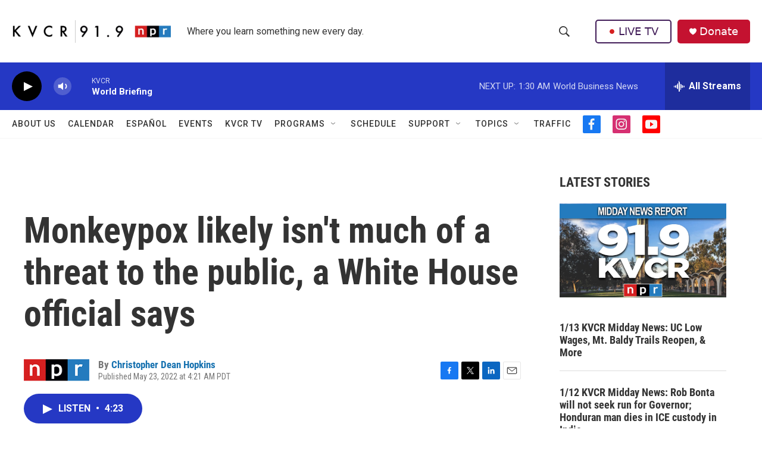

--- FILE ---
content_type: text/html;charset=UTF-8
request_url: https://www.kvcrnews.org/2022-05-23/monkeypox-likely-isnt-much-of-a-threat-to-the-public-a-white-house-official-says
body_size: 34549
content:
<!DOCTYPE html>
<html class="ArtP aside" lang="en">
    <head>
    <meta charset="UTF-8">

    

    <style data-cssvarsponyfill="true">
        :root { --siteBgColorInverse: #121212; --primaryTextColorInverse: #ffffff; --secondaryTextColorInverse: #cccccc; --tertiaryTextColorInverse: #cccccc; --headerBgColorInverse: #000000; --headerBorderColorInverse: #858585; --headerTextColorInverse: #ffffff; --secC1_Inverse: #a2a2a2; --secC4_Inverse: #282828; --headerNavBarBgColorInverse: #121212; --headerMenuBgColorInverse: #ffffff; --headerMenuTextColorInverse: #6b2b85; --headerMenuTextColorHoverInverse: #6b2b85; --liveBlogTextColorInverse: #ffffff; --applyButtonColorInverse: #4485D5; --applyButtonTextColorInverse: #4485D5; --siteBgColor: #ffffff; --primaryTextColor: #333333; --secondaryTextColor: #666666; --secC1: #767676; --secC4: #f5f5f5; --secC5: #ffffff; --siteBgColor: #ffffff; --siteInverseBgColor: #000000; --linkColor: #1772b0; --linkHoverColor: #125c8e; --headerBgColor: #ffffff; --headerBgColorInverse: #000000; --headerBorderColor: #e6e6e6; --headerBorderColorInverse: #858585; --tertiaryTextColor: #1c1c1c; --headerTextColor: #333333; --buttonTextColor: #ffffff; --headerNavBarBgColor: #ffffff; --headerNavBarTextColor: #333333; --headerMenuBgColor: #ffffff; --headerMenuTextColor: #333333; --headerMenuTextColorHover: #767676; --liveBlogTextColor: #282829; --applyButtonColor: #194173; --applyButtonTextColor: #2c4273; --primaryColor1: #2538c4; --primaryColor2: #000000; --breakingColor: #ff6f00; --secC2: #dcdcdc; --secC3: #e6e6e6; --secC5: #ffffff; --linkColor: #1772b0; --linkHoverColor: #125c8e; --donateBGColor: #c41230; --headerIconColor: #ffffff; --hatButtonBgColor: #ffffff; --hatButtonBgHoverColor: #411c58; --hatButtonBorderColor: #411c58; --hatButtonBorderHoverColor: #ffffff; --hatButtoniconColor: #d62021; --hatButtonTextColor: #411c58; --hatButtonTextHoverColor: #ffffff; --footerTextColor: #ffffff; --footerTextBgColor: #ffffff; --footerPartnersBgColor: #000000; --listBorderColor: #030202; --gridBorderColor: #e6e6e6; --tagButtonBorderColor: #1772b0; --tagButtonTextColor: #1772b0; --breakingTextColor: #ffffff; --sectionTextColor: #ffffff; --contentWidth: 1240px; --primaryHeadlineFont: sans-serif; --secHlFont: sans-serif; --bodyFont: sans-serif; --colorWhite: #ffffff; --colorBlack: #000000;} .fonts-loaded { --primaryHeadlineFont: "Roboto Condensed"; --secHlFont: "Roboto Condensed"; --bodyFont: "Roboto"; --liveBlogBodyFont: "Roboto";}
    </style>

    

    <meta property="og:title" content="Monkeypox likely isn&#x27;t much of a threat to the public, a White House official says">

    <meta property="og:url" content="https://www.kvcrnews.org/2022-05-23/monkeypox-likely-isnt-much-of-a-threat-to-the-public-a-white-house-official-says">

    <meta property="og:image" content="https://npr.brightspotcdn.com/dims4/default/640db00/2147483647/strip/true/crop/1024x538+0+19/resize/1200x630!/quality/90/?url=https%3A%2F%2Fmedia.npr.org%2Fassets%2Fimg%2F2022%2F05%2F23%2Fap22142211445311_wide-555436e3b4cbac7debea9b2a2e12ddaf74178ee3.jpg">

    
    <meta property="og:image:url" content="https://npr.brightspotcdn.com/dims4/default/640db00/2147483647/strip/true/crop/1024x538+0+19/resize/1200x630!/quality/90/?url=https%3A%2F%2Fmedia.npr.org%2Fassets%2Fimg%2F2022%2F05%2F23%2Fap22142211445311_wide-555436e3b4cbac7debea9b2a2e12ddaf74178ee3.jpg">
    
    <meta property="og:image:width" content="1200">
    <meta property="og:image:height" content="630">
    <meta property="og:image:type" content="image/jpeg">
    
    <meta property="og:image:alt" content="This 2003 electron microscope image made available by the Centers for Disease Control and Prevention shows mature, oval-shaped monkeypox virus particles, left, and spherical immature particles, right.">
    

    <meta property="og:description" content="Raj Panjabi, who leads the White House pandemic office, says that cases seen in the U.S. so far haven&#x27;t been severe, and that even in larger outbreaks in poorer countries, few people have died.">

    <meta property="og:site_name" content="KVCR News">



    <meta property="og:type" content="article">

    <meta property="article:author" content="https://www.kvcrnews.org/people/christopher-dean-hopkins">

    <meta property="article:published_time" content="2022-05-23T11:21:00">

    <meta property="article:modified_time" content="2022-05-23T16:14:35.859">

    <meta property="article:tag" content="NPR Science, Technology, &amp; Health">

    <meta property="article:tag" content="NPR Top Stories">

    <meta property="fb:app_id" content="266697978416202">


    
    <meta name="twitter:card" content="summary_large_image"/>
    
    
    
    
    <meta name="twitter:description" content="Raj Panjabi, who leads the White House pandemic office, says that cases seen in the U.S. so far haven&#x27;t been severe, and that even in larger outbreaks in poorer countries, few people have died."/>
    
    
    <meta name="twitter:image" content="https://npr.brightspotcdn.com/dims4/default/025ee4f/2147483647/strip/true/crop/1024x576+0+0/resize/1200x675!/quality/90/?url=https%3A%2F%2Fmedia.npr.org%2Fassets%2Fimg%2F2022%2F05%2F23%2Fap22142211445311_wide-555436e3b4cbac7debea9b2a2e12ddaf74178ee3.jpg"/>

    
    <meta name="twitter:image:alt" content="This 2003 electron microscope image made available by the Centers for Disease Control and Prevention shows mature, oval-shaped monkeypox virus particles, left, and spherical immature particles, right."/>
    
    
    
    
    <meta name="twitter:title" content="Monkeypox likely isn&#x27;t much of a threat to the public, a White House official says"/>
    


    <link data-cssvarsponyfill="true" class="Webpack-css" rel="stylesheet" href="https://npr.brightspotcdn.com/resource/00000177-1bc0-debb-a57f-dfcf4a950000/styleguide/All.min.0db89f2a608a6b13cec2d9fc84f71c45.gz.css">

    

    <style>.FooterNavigation-items-item {
    display: inline-block
}</style>
<style>[class*='-articleBody'] > ul,
[class*='-articleBody'] > ul ul {
    list-style-type: disc;
}</style>
<style>.PH-hat .PH-hat-menu {
    display: none;
}</style>


    <meta name="viewport" content="width=device-width, initial-scale=1, viewport-fit=cover"><title>Monkeypox likely isn&#x27;t much of a threat to the public, a White House official says | KVCR News</title><meta name="description" content="Raj Panjabi, who leads the White House pandemic office, says that cases seen in the U.S. so far haven&#x27;t been severe, and that even in larger outbreaks in poorer countries, few people have died."><link rel="canonical" href="https://www.npr.org/2022/05/23/1100655579/monkey-pox-in-the-u-s-remain-in-the-very-low-single-digits"><meta name="brightspot.contentId" content="00000180-f1b2-de78-a3c0-f9bbea0a0000"><link rel="apple-touch-icon"sizes="180x180"href="/apple-touch-icon.png"><link rel="icon"type="image/png"href="/favicon-32x32.png"><link rel="icon"type="image/png"href="/favicon-16x16.png">
    
    
    <meta name="brightspot-dataLayer" content="{
  &quot;author&quot; : &quot;Christopher Dean Hopkins&quot;,
  &quot;bspStoryId&quot; : &quot;00000180-f1b2-de78-a3c0-f9bbea0a0000&quot;,
  &quot;category&quot; : &quot;&quot;,
  &quot;inlineAudio&quot; : 1,
  &quot;keywords&quot; : &quot;NPR Science, Technology, &amp; Health API Subscription Ingest Tag,NPR Top Stories API Subscription Ingest Tag&quot;,
  &quot;nprCmsSite&quot; : true,
  &quot;nprStoryId&quot; : &quot;1100655579&quot;,
  &quot;pageType&quot; : &quot;news-story&quot;,
  &quot;program&quot; : &quot;Morning Edition&quot;,
  &quot;publishedDate&quot; : &quot;2022-05-23T04:21:00Z&quot;,
  &quot;siteName&quot; : &quot;KVCR News&quot;,
  &quot;station&quot; : &quot;KVCR&quot;,
  &quot;stationOrgId&quot; : &quot;1177&quot;,
  &quot;storyOrgId&quot; : &quot;s1&quot;,
  &quot;storyTheme&quot; : &quot;news-story&quot;,
  &quot;storyTitle&quot; : &quot;Monkeypox likely isn&#x27;t much of a threat to the public, a White House official says&quot;,
  &quot;timezone&quot; : &quot;America/Los_Angeles&quot;,
  &quot;wordCount&quot; : 0,
  &quot;series&quot; : &quot;&quot;
}">
    <script id="brightspot-dataLayer">
        (function () {
            var dataValue = document.head.querySelector('meta[name="brightspot-dataLayer"]').content;
            if (dataValue) {
                window.brightspotDataLayer = JSON.parse(dataValue);
            }
        })();
    </script>

    

    

    
    <script src="https://npr.brightspotcdn.com/resource/00000177-1bc0-debb-a57f-dfcf4a950000/styleguide/All.min.fd8f7fccc526453c829dde80fc7c2ef5.gz.js" async></script>
    

    <script type="application/ld+json">{"@context":"http://schema.org","@type":"NewsArticle","author":[{"@context":"http://schema.org","@type":"Person","name":"Christopher Dean Hopkins","url":"https://www.kvcrnews.org/people/christopher-dean-hopkins"}],"dateModified":"2022-05-23T12:14:35Z","datePublished":"2022-05-23T07:21:00Z","headline":"Monkeypox likely isn't much of a threat to the public, a White House official says","image":{"@context":"http://schema.org","@type":"ImageObject","url":"https://media.npr.org/assets/img/2022/05/23/ap22142211445311_wide-555436e3b4cbac7debea9b2a2e12ddaf74178ee3.jpg"},"mainEntityOfPage":{"@type":"NewsArticle","@id":"https://www.kvcrnews.org/2022-05-23/monkeypox-likely-isnt-much-of-a-threat-to-the-public-a-white-house-official-says"},"publisher":{"@type":"Organization","name":"KVCR NEWS","logo":{"@context":"http://schema.org","@type":"ImageObject","height":"60","url":"https://npr.brightspotcdn.com/dims4/default/6d22310/2147483647/resize/x60/quality/90/?url=http%3A%2F%2Fnpr-brightspot.s3.amazonaws.com%2F5b%2F64%2F6ba9f4d642f5b5e926e8d105fd7c%2F00radio-kvcr919npr-004.png","width":"423"}}}</script><meta name="gtm-dataLayer" content="{
  &quot;gtmAuthor&quot; : &quot;Christopher Dean Hopkins&quot;,
  &quot;gtmBspStoryId&quot; : &quot;00000180-f1b2-de78-a3c0-f9bbea0a0000&quot;,
  &quot;gtmCategory&quot; : &quot;&quot;,
  &quot;gtmInlineAudio&quot; : 1,
  &quot;gtmKeywords&quot; : &quot;NPR Science, Technology, &amp; Health API Subscription Ingest Tag,NPR Top Stories API Subscription Ingest Tag&quot;,
  &quot;gtmNprCmsSite&quot; : true,
  &quot;gtmNprStoryId&quot; : &quot;1100655579&quot;,
  &quot;gtmPageType&quot; : &quot;news-story&quot;,
  &quot;gtmProgram&quot; : &quot;Morning Edition&quot;,
  &quot;gtmPublishedDate&quot; : &quot;2022-05-23T04:21:00Z&quot;,
  &quot;gtmSiteName&quot; : &quot;KVCR News&quot;,
  &quot;gtmStation&quot; : &quot;KVCR&quot;,
  &quot;gtmStationOrgId&quot; : &quot;1177&quot;,
  &quot;gtmStoryOrgId&quot; : &quot;s1&quot;,
  &quot;gtmStoryTheme&quot; : &quot;news-story&quot;,
  &quot;gtmStoryTitle&quot; : &quot;Monkeypox likely isn&#x27;t much of a threat to the public, a White House official says&quot;,
  &quot;gtmTimezone&quot; : &quot;America/Los_Angeles&quot;,
  &quot;gtmWordCount&quot; : 0,
  &quot;gtmSeries&quot; : &quot;&quot;
}"><script>

    (function () {
        var dataValue = document.head.querySelector('meta[name="gtm-dataLayer"]').content;
        if (dataValue) {
            window.dataLayer = window.dataLayer || [];
            dataValue = JSON.parse(dataValue);
            dataValue['event'] = 'gtmFirstView';
            window.dataLayer.push(dataValue);
        }
    })();

    (function(w,d,s,l,i){w[l]=w[l]||[];w[l].push({'gtm.start':
            new Date().getTime(),event:'gtm.js'});var f=d.getElementsByTagName(s)[0],
        j=d.createElement(s),dl=l!='dataLayer'?'&l='+l:'';j.async=true;j.src=
        'https://www.googletagmanager.com/gtm.js?id='+i+dl;f.parentNode.insertBefore(j,f);
})(window,document,'script','dataLayer','GTM-N39QFDR');</script><script type="application/ld+json">{"@context":"http://schema.org","@type":"ListenAction","description":"Raj Panjabi, who leads the White House pandemic office, says that cases seen in the U.S. so far haven't been severe, and that even in larger outbreaks in poorer countries, few people have died.","name":"Monkeypox likely isn't much of a threat to the public, a White House official says"}</script><script>

  window.fbAsyncInit = function() {
      FB.init({
          
              appId : '266697978416202',
          
          xfbml : true,
          version : 'v2.9'
      });
  };

  (function(d, s, id){
     var js, fjs = d.getElementsByTagName(s)[0];
     if (d.getElementById(id)) {return;}
     js = d.createElement(s); js.id = id;
     js.src = "//connect.facebook.net/en_US/sdk.js";
     fjs.parentNode.insertBefore(js, fjs);
   }(document, 'script', 'facebook-jssdk'));
</script>
<script async="async" src="https://securepubads.g.doubleclick.net/tag/js/gpt.js"></script>
<script type="text/javascript">
    // Google tag setup
    var googletag = googletag || {};
    googletag.cmd = googletag.cmd || [];

    googletag.cmd.push(function () {
        // @see https://developers.google.com/publisher-tag/reference#googletag.PubAdsService_enableLazyLoad
        googletag.pubads().enableLazyLoad({
            fetchMarginPercent: 100, // fetch and render ads within this % of viewport
            renderMarginPercent: 100,
            mobileScaling: 1  // Same on mobile.
        });

        googletag.pubads().enableSingleRequest()
        googletag.pubads().enableAsyncRendering()
        googletag.pubads().collapseEmptyDivs()
        googletag.pubads().disableInitialLoad()
        googletag.enableServices()
    })
</script>
<script>window.addEventListener('DOMContentLoaded', (event) => {
    window.nulldurationobserver = new MutationObserver(function (mutations) {
        document.querySelectorAll('.StreamPill-duration').forEach(pill => { 
      if (pill.innerText == "LISTENNULL") {
         pill.innerText = "LISTEN"
      } 
    });
      });

      window.nulldurationobserver.observe(document.body, {
        childList: true,
        subtree: true
      });
});
</script>


    <script>
        var head = document.getElementsByTagName('head')
        head = head[0]
        var link = document.createElement('link');
        link.setAttribute('href', 'https://fonts.googleapis.com/css?family=Roboto Condensed|Roboto|Roboto:400,500,700&display=swap');
        var relList = link.relList;

        if (relList && relList.supports('preload')) {
            link.setAttribute('as', 'style');
            link.setAttribute('rel', 'preload');
            link.setAttribute('onload', 'this.rel="stylesheet"');
            link.setAttribute('crossorigin', 'anonymous');
        } else {
            link.setAttribute('rel', 'stylesheet');
        }

        head.appendChild(link);
    </script>
</head>


    <body class="Page-body" data-content-width="1240px">
    <noscript>
    <iframe src="https://www.googletagmanager.com/ns.html?id=GTM-N39QFDR" height="0" width="0" style="display:none;visibility:hidden"></iframe>
</noscript>
        

    <!-- Putting icons here, so we don't have to include in a bunch of -body hbs's -->
<svg xmlns="http://www.w3.org/2000/svg" style="display:none" id="iconsMap1" class="iconsMap">
    <symbol id="play-icon" viewBox="0 0 115 115">
        <polygon points="0,0 115,57.5 0,115" fill="currentColor" />
    </symbol>
    <symbol id="grid" viewBox="0 0 32 32">
            <g>
                <path d="M6.4,5.7 C6.4,6.166669 6.166669,6.4 5.7,6.4 L0.7,6.4 C0.233331,6.4 0,6.166669 0,5.7 L0,0.7 C0,0.233331 0.233331,0 0.7,0 L5.7,0 C6.166669,0 6.4,0.233331 6.4,0.7 L6.4,5.7 Z M19.2,5.7 C19.2,6.166669 18.966669,6.4 18.5,6.4 L13.5,6.4 C13.033331,6.4 12.8,6.166669 12.8,5.7 L12.8,0.7 C12.8,0.233331 13.033331,0 13.5,0 L18.5,0 C18.966669,0 19.2,0.233331 19.2,0.7 L19.2,5.7 Z M32,5.7 C32,6.166669 31.766669,6.4 31.3,6.4 L26.3,6.4 C25.833331,6.4 25.6,6.166669 25.6,5.7 L25.6,0.7 C25.6,0.233331 25.833331,0 26.3,0 L31.3,0 C31.766669,0 32,0.233331 32,0.7 L32,5.7 Z M6.4,18.5 C6.4,18.966669 6.166669,19.2 5.7,19.2 L0.7,19.2 C0.233331,19.2 0,18.966669 0,18.5 L0,13.5 C0,13.033331 0.233331,12.8 0.7,12.8 L5.7,12.8 C6.166669,12.8 6.4,13.033331 6.4,13.5 L6.4,18.5 Z M19.2,18.5 C19.2,18.966669 18.966669,19.2 18.5,19.2 L13.5,19.2 C13.033331,19.2 12.8,18.966669 12.8,18.5 L12.8,13.5 C12.8,13.033331 13.033331,12.8 13.5,12.8 L18.5,12.8 C18.966669,12.8 19.2,13.033331 19.2,13.5 L19.2,18.5 Z M32,18.5 C32,18.966669 31.766669,19.2 31.3,19.2 L26.3,19.2 C25.833331,19.2 25.6,18.966669 25.6,18.5 L25.6,13.5 C25.6,13.033331 25.833331,12.8 26.3,12.8 L31.3,12.8 C31.766669,12.8 32,13.033331 32,13.5 L32,18.5 Z M6.4,31.3 C6.4,31.766669 6.166669,32 5.7,32 L0.7,32 C0.233331,32 0,31.766669 0,31.3 L0,26.3 C0,25.833331 0.233331,25.6 0.7,25.6 L5.7,25.6 C6.166669,25.6 6.4,25.833331 6.4,26.3 L6.4,31.3 Z M19.2,31.3 C19.2,31.766669 18.966669,32 18.5,32 L13.5,32 C13.033331,32 12.8,31.766669 12.8,31.3 L12.8,26.3 C12.8,25.833331 13.033331,25.6 13.5,25.6 L18.5,25.6 C18.966669,25.6 19.2,25.833331 19.2,26.3 L19.2,31.3 Z M32,31.3 C32,31.766669 31.766669,32 31.3,32 L26.3,32 C25.833331,32 25.6,31.766669 25.6,31.3 L25.6,26.3 C25.6,25.833331 25.833331,25.6 26.3,25.6 L31.3,25.6 C31.766669,25.6 32,25.833331 32,26.3 L32,31.3 Z" id=""></path>
            </g>
    </symbol>
    <symbol id="radio-stream" width="18" height="19" viewBox="0 0 18 19">
        <g fill="currentColor" fill-rule="nonzero">
            <path d="M.5 8c-.276 0-.5.253-.5.565v1.87c0 .312.224.565.5.565s.5-.253.5-.565v-1.87C1 8.253.776 8 .5 8zM2.5 8c-.276 0-.5.253-.5.565v1.87c0 .312.224.565.5.565s.5-.253.5-.565v-1.87C3 8.253 2.776 8 2.5 8zM3.5 7c-.276 0-.5.276-.5.617v3.766c0 .34.224.617.5.617s.5-.276.5-.617V7.617C4 7.277 3.776 7 3.5 7zM5.5 6c-.276 0-.5.275-.5.613v5.774c0 .338.224.613.5.613s.5-.275.5-.613V6.613C6 6.275 5.776 6 5.5 6zM6.5 4c-.276 0-.5.26-.5.58v8.84c0 .32.224.58.5.58s.5-.26.5-.58V4.58C7 4.26 6.776 4 6.5 4zM8.5 0c-.276 0-.5.273-.5.61v17.78c0 .337.224.61.5.61s.5-.273.5-.61V.61C9 .273 8.776 0 8.5 0zM9.5 2c-.276 0-.5.274-.5.612v14.776c0 .338.224.612.5.612s.5-.274.5-.612V2.612C10 2.274 9.776 2 9.5 2zM11.5 5c-.276 0-.5.276-.5.616v8.768c0 .34.224.616.5.616s.5-.276.5-.616V5.616c0-.34-.224-.616-.5-.616zM12.5 6c-.276 0-.5.262-.5.584v4.832c0 .322.224.584.5.584s.5-.262.5-.584V6.584c0-.322-.224-.584-.5-.584zM14.5 7c-.276 0-.5.29-.5.647v3.706c0 .357.224.647.5.647s.5-.29.5-.647V7.647C15 7.29 14.776 7 14.5 7zM15.5 8c-.276 0-.5.253-.5.565v1.87c0 .312.224.565.5.565s.5-.253.5-.565v-1.87c0-.312-.224-.565-.5-.565zM17.5 8c-.276 0-.5.253-.5.565v1.87c0 .312.224.565.5.565s.5-.253.5-.565v-1.87c0-.312-.224-.565-.5-.565z"/>
        </g>
    </symbol>
    <symbol id="icon-magnify" viewBox="0 0 31 31">
        <g>
            <path fill-rule="evenodd" d="M22.604 18.89l-.323.566 8.719 8.8L28.255 31l-8.719-8.8-.565.404c-2.152 1.346-4.386 2.018-6.7 2.018-3.39 0-6.284-1.21-8.679-3.632C1.197 18.568 0 15.66 0 12.27c0-3.39 1.197-6.283 3.592-8.678C5.987 1.197 8.88 0 12.271 0c3.39 0 6.283 1.197 8.678 3.592 2.395 2.395 3.593 5.288 3.593 8.679 0 2.368-.646 4.574-1.938 6.62zM19.162 5.77C17.322 3.925 15.089 3 12.46 3c-2.628 0-4.862.924-6.702 2.77C3.92 7.619 3 9.862 3 12.5c0 2.639.92 4.882 2.76 6.73C7.598 21.075 9.832 22 12.46 22c2.629 0 4.862-.924 6.702-2.77C21.054 17.33 22 15.085 22 12.5c0-2.586-.946-4.83-2.838-6.73z"/>
        </g>
    </symbol>
    <symbol id="burger-menu" viewBox="0 0 14 10">
        <g>
            <path fill-rule="evenodd" d="M0 5.5v-1h14v1H0zM0 1V0h14v1H0zm0 9V9h14v1H0z"></path>
        </g>
    </symbol>
    <symbol id="close-x" viewBox="0 0 14 14">
        <g>
            <path fill-rule="nonzero" d="M6.336 7L0 .664.664 0 7 6.336 13.336 0 14 .664 7.664 7 14 13.336l-.664.664L7 7.664.664 14 0 13.336 6.336 7z"></path>
        </g>
    </symbol>
    <symbol id="share-more-arrow" viewBox="0 0 512 512" style="enable-background:new 0 0 512 512;">
        <g>
            <g>
                <path d="M512,241.7L273.643,3.343v156.152c-71.41,3.744-138.015,33.337-188.958,84.28C30.075,298.384,0,370.991,0,448.222v60.436
                    l29.069-52.985c45.354-82.671,132.173-134.027,226.573-134.027c5.986,0,12.004,0.212,18.001,0.632v157.779L512,241.7z
                    M255.642,290.666c-84.543,0-163.661,36.792-217.939,98.885c26.634-114.177,129.256-199.483,251.429-199.483h15.489V78.131
                    l163.568,163.568L304.621,405.267V294.531l-13.585-1.683C279.347,291.401,267.439,290.666,255.642,290.666z"></path>
            </g>
        </g>
    </symbol>
    <symbol id="chevron" viewBox="0 0 100 100">
        <g>
            <path d="M22.4566257,37.2056786 L-21.4456527,71.9511488 C-22.9248661,72.9681457 -24.9073712,72.5311671 -25.8758148,70.9765924 L-26.9788683,69.2027424 C-27.9450684,67.6481676 -27.5292733,65.5646602 -26.0500598,64.5484493 L20.154796,28.2208967 C21.5532435,27.2597011 23.3600078,27.2597011 24.759951,28.2208967 L71.0500598,64.4659264 C72.5292733,65.4829232 72.9450684,67.5672166 71.9788683,69.1217913 L70.8750669,70.8956413 C69.9073712,72.4502161 67.9241183,72.8848368 66.4449048,71.8694118 L22.4566257,37.2056786 Z" id="Transparent-Chevron" transform="translate(22.500000, 50.000000) rotate(90.000000) translate(-22.500000, -50.000000) "></path>
        </g>
    </symbol>
</svg>

<svg xmlns="http://www.w3.org/2000/svg" style="display:none" id="iconsMap2" class="iconsMap">
    <symbol id="mono-icon-facebook" viewBox="0 0 10 19">
        <path fill-rule="evenodd" d="M2.707 18.25V10.2H0V7h2.707V4.469c0-1.336.375-2.373 1.125-3.112C4.582.62 5.578.25 6.82.25c1.008 0 1.828.047 2.461.14v2.848H7.594c-.633 0-1.067.14-1.301.422-.188.235-.281.61-.281 1.125V7H9l-.422 3.2H6.012v8.05H2.707z"></path>
    </symbol>
    <symbol id="mono-icon-instagram" viewBox="0 0 17 17">
        <g>
            <path fill-rule="evenodd" d="M8.281 4.207c.727 0 1.4.182 2.022.545a4.055 4.055 0 0 1 1.476 1.477c.364.62.545 1.294.545 2.021 0 .727-.181 1.4-.545 2.021a4.055 4.055 0 0 1-1.476 1.477 3.934 3.934 0 0 1-2.022.545c-.726 0-1.4-.182-2.021-.545a4.055 4.055 0 0 1-1.477-1.477 3.934 3.934 0 0 1-.545-2.021c0-.727.182-1.4.545-2.021A4.055 4.055 0 0 1 6.26 4.752a3.934 3.934 0 0 1 2.021-.545zm0 6.68a2.54 2.54 0 0 0 1.864-.774 2.54 2.54 0 0 0 .773-1.863 2.54 2.54 0 0 0-.773-1.863 2.54 2.54 0 0 0-1.864-.774 2.54 2.54 0 0 0-1.863.774 2.54 2.54 0 0 0-.773 1.863c0 .727.257 1.348.773 1.863a2.54 2.54 0 0 0 1.863.774zM13.45 4.03c-.023.258-.123.48-.299.668a.856.856 0 0 1-.65.281.913.913 0 0 1-.668-.28.913.913 0 0 1-.281-.669c0-.258.094-.48.281-.668a.913.913 0 0 1 .668-.28c.258 0 .48.093.668.28.187.188.281.41.281.668zm2.672.95c.023.656.035 1.746.035 3.269 0 1.523-.017 2.62-.053 3.287-.035.668-.134 1.248-.298 1.74a4.098 4.098 0 0 1-.967 1.53 4.098 4.098 0 0 1-1.53.966c-.492.164-1.072.264-1.74.3-.668.034-1.763.052-3.287.052-1.523 0-2.619-.018-3.287-.053-.668-.035-1.248-.146-1.74-.334a3.747 3.747 0 0 1-1.53-.931 4.098 4.098 0 0 1-.966-1.53c-.164-.492-.264-1.072-.299-1.74C.424 10.87.406 9.773.406 8.25S.424 5.63.46 4.963c.035-.668.135-1.248.299-1.74.21-.586.533-1.096.967-1.53A4.098 4.098 0 0 1 3.254.727c.492-.164 1.072-.264 1.74-.3C5.662.394 6.758.376 8.281.376c1.524 0 2.62.018 3.287.053.668.035 1.248.135 1.74.299a4.098 4.098 0 0 1 2.496 2.496c.165.492.27 1.078.317 1.757zm-1.687 7.91c.14-.399.234-1.032.28-1.899.024-.515.036-1.242.036-2.18V7.689c0-.961-.012-1.688-.035-2.18-.047-.89-.14-1.524-.281-1.899a2.537 2.537 0 0 0-1.512-1.511c-.375-.14-1.008-.235-1.899-.282a51.292 51.292 0 0 0-2.18-.035H7.72c-.938 0-1.664.012-2.18.035-.867.047-1.5.141-1.898.282a2.537 2.537 0 0 0-1.512 1.511c-.14.375-.234 1.008-.281 1.899a51.292 51.292 0 0 0-.036 2.18v1.125c0 .937.012 1.664.036 2.18.047.866.14 1.5.28 1.898.306.726.81 1.23 1.513 1.511.398.141 1.03.235 1.898.282.516.023 1.242.035 2.18.035h1.125c.96 0 1.687-.012 2.18-.035.89-.047 1.523-.141 1.898-.282.726-.304 1.23-.808 1.512-1.511z"></path>
        </g>
    </symbol>
    <symbol id="mono-icon-email" viewBox="0 0 512 512">
        <g>
            <path d="M67,148.7c11,5.8,163.8,89.1,169.5,92.1c5.7,3,11.5,4.4,20.5,4.4c9,0,14.8-1.4,20.5-4.4c5.7-3,158.5-86.3,169.5-92.1
                c4.1-2.1,11-5.9,12.5-10.2c2.6-7.6-0.2-10.5-11.3-10.5H257H65.8c-11.1,0-13.9,3-11.3,10.5C56,142.9,62.9,146.6,67,148.7z"></path>
            <path d="M455.7,153.2c-8.2,4.2-81.8,56.6-130.5,88.1l82.2,92.5c2,2,2.9,4.4,1.8,5.6c-1.2,1.1-3.8,0.5-5.9-1.4l-98.6-83.2
                c-14.9,9.6-25.4,16.2-27.2,17.2c-7.7,3.9-13.1,4.4-20.5,4.4c-7.4,0-12.8-0.5-20.5-4.4c-1.9-1-12.3-7.6-27.2-17.2l-98.6,83.2
                c-2,2-4.7,2.6-5.9,1.4c-1.2-1.1-0.3-3.6,1.7-5.6l82.1-92.5c-48.7-31.5-123.1-83.9-131.3-88.1c-8.8-4.5-9.3,0.8-9.3,4.9
                c0,4.1,0,205,0,205c0,9.3,13.7,20.9,23.5,20.9H257h185.5c9.8,0,21.5-11.7,21.5-20.9c0,0,0-201,0-205
                C464,153.9,464.6,148.7,455.7,153.2z"></path>
        </g>
    </symbol>
    <symbol id="default-image" width="24" height="24" viewBox="0 0 24 24" fill="none" stroke="currentColor" stroke-width="2" stroke-linecap="round" stroke-linejoin="round" class="feather feather-image">
        <rect x="3" y="3" width="18" height="18" rx="2" ry="2"></rect>
        <circle cx="8.5" cy="8.5" r="1.5"></circle>
        <polyline points="21 15 16 10 5 21"></polyline>
    </symbol>
    <symbol id="icon-email" width="18px" viewBox="0 0 20 14">
        <g id="Symbols" stroke="none" stroke-width="1" fill="none" fill-rule="evenodd" stroke-linecap="round" stroke-linejoin="round">
            <g id="social-button-bar" transform="translate(-125.000000, -8.000000)" stroke="#000000">
                <g id="Group-2" transform="translate(120.000000, 0.000000)">
                    <g id="envelope" transform="translate(6.000000, 9.000000)">
                        <path d="M17.5909091,10.6363636 C17.5909091,11.3138182 17.0410909,11.8636364 16.3636364,11.8636364 L1.63636364,11.8636364 C0.958909091,11.8636364 0.409090909,11.3138182 0.409090909,10.6363636 L0.409090909,1.63636364 C0.409090909,0.958090909 0.958909091,0.409090909 1.63636364,0.409090909 L16.3636364,0.409090909 C17.0410909,0.409090909 17.5909091,0.958090909 17.5909091,1.63636364 L17.5909091,10.6363636 L17.5909091,10.6363636 Z" id="Stroke-406"></path>
                        <polyline id="Stroke-407" points="17.1818182 0.818181818 9 7.36363636 0.818181818 0.818181818"></polyline>
                    </g>
                </g>
            </g>
        </g>
    </symbol>
    <symbol id="mono-icon-print" viewBox="0 0 12 12">
        <g fill-rule="evenodd">
            <path fill-rule="nonzero" d="M9 10V7H3v3H1a1 1 0 0 1-1-1V4a1 1 0 0 1 1-1h10a1 1 0 0 1 1 1v3.132A2.868 2.868 0 0 1 9.132 10H9zm.5-4.5a1 1 0 1 0 0-2 1 1 0 0 0 0 2zM3 0h6v2H3z"></path>
            <path d="M4 8h4v4H4z"></path>
        </g>
    </symbol>
    <symbol id="mono-icon-copylink" viewBox="0 0 12 12">
        <g fill-rule="evenodd">
            <path d="M10.199 2.378c.222.205.4.548.465.897.062.332.016.614-.132.774L8.627 6.106c-.187.203-.512.232-.75-.014a.498.498 0 0 0-.706.028.499.499 0 0 0 .026.706 1.509 1.509 0 0 0 2.165-.04l1.903-2.06c.37-.398.506-.98.382-1.636-.105-.557-.392-1.097-.77-1.445L9.968.8C9.591.452 9.03.208 8.467.145 7.803.072 7.233.252 6.864.653L4.958 2.709a1.509 1.509 0 0 0 .126 2.161.5.5 0 1 0 .68-.734c-.264-.218-.26-.545-.071-.747L7.597 1.33c.147-.16.425-.228.76-.19.353.038.71.188.931.394l.91.843.001.001zM1.8 9.623c-.222-.205-.4-.549-.465-.897-.062-.332-.016-.614.132-.774l1.905-2.057c.187-.203.512-.232.75.014a.498.498 0 0 0 .706-.028.499.499 0 0 0-.026-.706 1.508 1.508 0 0 0-2.165.04L.734 7.275c-.37.399-.506.98-.382 1.637.105.557.392 1.097.77 1.445l.91.843c.376.35.937.594 1.5.656.664.073 1.234-.106 1.603-.507L7.04 9.291a1.508 1.508 0 0 0-.126-2.16.5.5 0 0 0-.68.734c.264.218.26.545.071.747l-1.904 2.057c-.147.16-.425.228-.76.191-.353-.038-.71-.188-.931-.394l-.91-.843z"></path>
            <path d="M8.208 3.614a.5.5 0 0 0-.707.028L3.764 7.677a.5.5 0 0 0 .734.68L8.235 4.32a.5.5 0 0 0-.027-.707"></path>
        </g>
    </symbol>
    <symbol id="mono-icon-linkedin" viewBox="0 0 16 17">
        <g fill-rule="evenodd">
            <path d="M3.734 16.125H.464V5.613h3.27zM2.117 4.172c-.515 0-.96-.188-1.336-.563A1.825 1.825 0 0 1 .22 2.273c0-.515.187-.96.562-1.335.375-.375.82-.563 1.336-.563.516 0 .961.188 1.336.563.375.375.563.82.563 1.335 0 .516-.188.961-.563 1.336-.375.375-.82.563-1.336.563zM15.969 16.125h-3.27v-5.133c0-.844-.07-1.453-.21-1.828-.259-.633-.762-.95-1.512-.95s-1.278.282-1.582.845c-.235.421-.352 1.043-.352 1.863v5.203H5.809V5.613h3.128v1.442h.036c.234-.469.609-.856 1.125-1.16.562-.375 1.218-.563 1.968-.563 1.524 0 2.59.48 3.2 1.441.468.774.703 1.97.703 3.586v5.766z"></path>
        </g>
    </symbol>
    <symbol id="mono-icon-pinterest" viewBox="0 0 512 512">
        <g>
            <path d="M256,32C132.3,32,32,132.3,32,256c0,91.7,55.2,170.5,134.1,205.2c-0.6-15.6-0.1-34.4,3.9-51.4
                c4.3-18.2,28.8-122.1,28.8-122.1s-7.2-14.3-7.2-35.4c0-33.2,19.2-58,43.2-58c20.4,0,30.2,15.3,30.2,33.6
                c0,20.5-13.1,51.1-19.8,79.5c-5.6,23.8,11.9,43.1,35.4,43.1c42.4,0,71-54.5,71-119.1c0-49.1-33.1-85.8-93.2-85.8
                c-67.9,0-110.3,50.7-110.3,107.3c0,19.5,5.8,33.3,14.8,43.9c4.1,4.9,4.7,6.9,3.2,12.5c-1.1,4.1-3.5,14-4.6,18
                c-1.5,5.7-6.1,7.7-11.2,5.6c-31.3-12.8-45.9-47-45.9-85.6c0-63.6,53.7-139.9,160.1-139.9c85.5,0,141.8,61.9,141.8,128.3
                c0,87.9-48.9,153.5-120.9,153.5c-24.2,0-46.9-13.1-54.7-27.9c0,0-13,51.6-15.8,61.6c-4.7,17.3-14,34.5-22.5,48
                c20.1,5.9,41.4,9.2,63.5,9.2c123.7,0,224-100.3,224-224C480,132.3,379.7,32,256,32z"></path>
        </g>
    </symbol>
    <symbol id="mono-icon-tumblr" viewBox="0 0 512 512">
        <g>
            <path d="M321.2,396.3c-11.8,0-22.4-2.8-31.5-8.3c-6.9-4.1-11.5-9.6-14-16.4c-2.6-6.9-3.6-22.3-3.6-46.4V224h96v-64h-96V48h-61.9
                c-2.7,21.5-7.5,44.7-14.5,58.6c-7,13.9-14,25.8-25.6,35.7c-11.6,9.9-25.6,17.9-41.9,23.3V224h48v140.4c0,19,2,33.5,5.9,43.5
                c4,10,11.1,19.5,21.4,28.4c10.3,8.9,22.8,15.7,37.3,20.5c14.6,4.8,31.4,7.2,50.4,7.2c16.7,0,30.3-1.7,44.7-5.1
                c14.4-3.4,30.5-9.3,48.2-17.6v-65.6C363.2,389.4,342.3,396.3,321.2,396.3z"></path>
        </g>
    </symbol>
    <symbol id="mono-icon-twitter" viewBox="0 0 1200 1227">
        <g>
            <path d="M714.163 519.284L1160.89 0H1055.03L667.137 450.887L357.328 0H0L468.492 681.821L0 1226.37H105.866L515.491
            750.218L842.672 1226.37H1200L714.137 519.284H714.163ZM569.165 687.828L521.697 619.934L144.011 79.6944H306.615L611.412
            515.685L658.88 583.579L1055.08 1150.3H892.476L569.165 687.854V687.828Z" fill="white"></path>
        </g>
    </symbol>
    <symbol id="mono-icon-youtube" viewBox="0 0 512 512">
        <g>
            <path fill-rule="evenodd" d="M508.6,148.8c0-45-33.1-81.2-74-81.2C379.2,65,322.7,64,265,64c-3,0-6,0-9,0s-6,0-9,0c-57.6,0-114.2,1-169.6,3.6
                c-40.8,0-73.9,36.4-73.9,81.4C1,184.6-0.1,220.2,0,255.8C-0.1,291.4,1,327,3.4,362.7c0,45,33.1,81.5,73.9,81.5
                c58.2,2.7,117.9,3.9,178.6,3.8c60.8,0.2,120.3-1,178.6-3.8c40.9,0,74-36.5,74-81.5c2.4-35.7,3.5-71.3,3.4-107
                C512.1,220.1,511,184.5,508.6,148.8z M207,353.9V157.4l145,98.2L207,353.9z"></path>
        </g>
    </symbol>
    <symbol id="mono-icon-flipboard" viewBox="0 0 500 500">
        <g>
            <path d="M0,0V500H500V0ZM400,200H300V300H200V400H100V100H400Z"></path>
        </g>
    </symbol>
    <symbol id="mono-icon-bluesky" viewBox="0 0 568 501">
        <g>
            <path d="M123.121 33.6637C188.241 82.5526 258.281 181.681 284 234.873C309.719 181.681 379.759 82.5526 444.879
            33.6637C491.866 -1.61183 568 -28.9064 568 57.9464C568 75.2916 558.055 203.659 552.222 224.501C531.947 296.954
            458.067 315.434 392.347 304.249C507.222 323.8 536.444 388.56 473.333 453.32C353.473 576.312 301.061 422.461
            287.631 383.039C285.169 375.812 284.017 372.431 284 375.306C283.983 372.431 282.831 375.812 280.369 383.039C266.939
            422.461 214.527 576.312 94.6667 453.32C31.5556 388.56 60.7778 323.8 175.653 304.249C109.933 315.434 36.0535
            296.954 15.7778 224.501C9.94525 203.659 0 75.2916 0 57.9464C0 -28.9064 76.1345 -1.61183 123.121 33.6637Z"
            fill="white">
            </path>
        </g>
    </symbol>
    <symbol id="mono-icon-threads" viewBox="0 0 192 192">
        <g>
            <path d="M141.537 88.9883C140.71 88.5919 139.87 88.2104 139.019 87.8451C137.537 60.5382 122.616 44.905 97.5619 44.745C97.4484 44.7443 97.3355 44.7443 97.222 44.7443C82.2364 44.7443 69.7731 51.1409 62.102 62.7807L75.881 72.2328C81.6116 63.5383 90.6052 61.6848 97.2286 61.6848C97.3051 61.6848 97.3819 61.6848 97.4576 61.6855C105.707 61.7381 111.932 64.1366 115.961 68.814C118.893 72.2193 120.854 76.925 121.825 82.8638C114.511 81.6207 106.601 81.2385 98.145 81.7233C74.3247 83.0954 59.0111 96.9879 60.0396 116.292C60.5615 126.084 65.4397 134.508 73.775 140.011C80.8224 144.663 89.899 146.938 99.3323 146.423C111.79 145.74 121.563 140.987 128.381 132.296C133.559 125.696 136.834 117.143 138.28 106.366C144.217 109.949 148.617 114.664 151.047 120.332C155.179 129.967 155.42 145.8 142.501 158.708C131.182 170.016 117.576 174.908 97.0135 175.059C74.2042 174.89 56.9538 167.575 45.7381 153.317C35.2355 139.966 29.8077 120.682 29.6052 96C29.8077 71.3178 35.2355 52.0336 45.7381 38.6827C56.9538 24.4249 74.2039 17.11 97.0132 16.9405C119.988 17.1113 137.539 24.4614 149.184 38.788C154.894 45.8136 159.199 54.6488 162.037 64.9503L178.184 60.6422C174.744 47.9622 169.331 37.0357 161.965 27.974C147.036 9.60668 125.202 0.195148 97.0695 0H96.9569C68.8816 0.19447 47.2921 9.6418 32.7883 28.0793C19.8819 44.4864 13.2244 67.3157 13.0007 95.9325L13 96L13.0007 96.0675C13.2244 124.684 19.8819 147.514 32.7883 163.921C47.2921 182.358 68.8816 191.806 96.9569 192H97.0695C122.03 191.827 139.624 185.292 154.118 170.811C173.081 151.866 172.51 128.119 166.26 113.541C161.776 103.087 153.227 94.5962 141.537 88.9883ZM98.4405 129.507C88.0005 130.095 77.1544 125.409 76.6196 115.372C76.2232 107.93 81.9158 99.626 99.0812 98.6368C101.047 98.5234 102.976 98.468 104.871 98.468C111.106 98.468 116.939 99.0737 122.242 100.233C120.264 124.935 108.662 128.946 98.4405 129.507Z" fill="white"></path>
        </g>
    </symbol>
 </svg>

<svg xmlns="http://www.w3.org/2000/svg" style="display:none" id="iconsMap3" class="iconsMap">
    <symbol id="volume-mute" x="0px" y="0px" viewBox="0 0 24 24" style="enable-background:new 0 0 24 24;">
        <polygon fill="currentColor" points="11,5 6,9 2,9 2,15 6,15 11,19 "/>
        <line style="fill:none;stroke:currentColor;stroke-width:2;stroke-linecap:round;stroke-linejoin:round;" x1="23" y1="9" x2="17" y2="15"/>
        <line style="fill:none;stroke:currentColor;stroke-width:2;stroke-linecap:round;stroke-linejoin:round;" x1="17" y1="9" x2="23" y2="15"/>
    </symbol>
    <symbol id="volume-low" x="0px" y="0px" viewBox="0 0 24 24" style="enable-background:new 0 0 24 24;" xml:space="preserve">
        <polygon fill="currentColor" points="11,5 6,9 2,9 2,15 6,15 11,19 "/>
    </symbol>
    <symbol id="volume-mid" x="0px" y="0px" viewBox="0 0 24 24" style="enable-background:new 0 0 24 24;">
        <polygon fill="currentColor" points="11,5 6,9 2,9 2,15 6,15 11,19 "/>
        <path style="fill:none;stroke:currentColor;stroke-width:2;stroke-linecap:round;stroke-linejoin:round;" d="M15.5,8.5c2,2,2,5.1,0,7.1"/>
    </symbol>
    <symbol id="volume-high" x="0px" y="0px" viewBox="0 0 24 24" style="enable-background:new 0 0 24 24;">
        <polygon fill="currentColor" points="11,5 6,9 2,9 2,15 6,15 11,19 "/>
        <path style="fill:none;stroke:currentColor;stroke-width:2;stroke-linecap:round;stroke-linejoin:round;" d="M19.1,4.9c3.9,3.9,3.9,10.2,0,14.1 M15.5,8.5c2,2,2,5.1,0,7.1"/>
    </symbol>
    <symbol id="pause-icon" viewBox="0 0 12 16">
        <rect x="0" y="0" width="4" height="16" fill="currentColor"></rect>
        <rect x="8" y="0" width="4" height="16" fill="currentColor"></rect>
    </symbol>
    <symbol id="heart" viewBox="0 0 24 24">
        <g>
            <path d="M12 4.435c-1.989-5.399-12-4.597-12 3.568 0 4.068 3.06 9.481 12 14.997 8.94-5.516 12-10.929 12-14.997 0-8.118-10-8.999-12-3.568z"/>
        </g>
    </symbol>
    <symbol id="icon-location" width="24" height="24" viewBox="0 0 24 24" fill="currentColor" stroke="currentColor" stroke-width="2" stroke-linecap="round" stroke-linejoin="round" class="feather feather-map-pin">
        <path d="M21 10c0 7-9 13-9 13s-9-6-9-13a9 9 0 0 1 18 0z" fill="currentColor" fill-opacity="1"></path>
        <circle cx="12" cy="10" r="5" fill="#ffffff"></circle>
    </symbol>
    <symbol id="icon-ticket" width="23px" height="15px" viewBox="0 0 23 15">
        <g stroke="none" stroke-width="1" fill="none" fill-rule="evenodd">
            <g transform="translate(-625.000000, -1024.000000)">
                <g transform="translate(625.000000, 1024.000000)">
                    <path d="M0,12.057377 L0,3.94262296 C0.322189879,4.12588308 0.696256938,4.23076923 1.0952381,4.23076923 C2.30500469,4.23076923 3.28571429,3.26645946 3.28571429,2.07692308 C3.28571429,1.68461385 3.17904435,1.31680209 2.99266757,1 L20.0073324,1 C19.8209556,1.31680209 19.7142857,1.68461385 19.7142857,2.07692308 C19.7142857,3.26645946 20.6949953,4.23076923 21.9047619,4.23076923 C22.3037431,4.23076923 22.6778101,4.12588308 23,3.94262296 L23,12.057377 C22.6778101,11.8741169 22.3037431,11.7692308 21.9047619,11.7692308 C20.6949953,11.7692308 19.7142857,12.7335405 19.7142857,13.9230769 C19.7142857,14.3153862 19.8209556,14.6831979 20.0073324,15 L2.99266757,15 C3.17904435,14.6831979 3.28571429,14.3153862 3.28571429,13.9230769 C3.28571429,12.7335405 2.30500469,11.7692308 1.0952381,11.7692308 C0.696256938,11.7692308 0.322189879,11.8741169 -2.13162821e-14,12.057377 Z" fill="currentColor"></path>
                    <path d="M14.5,0.533333333 L14.5,15.4666667" stroke="#FFFFFF" stroke-linecap="square" stroke-dasharray="2"></path>
                </g>
            </g>
        </g>
    </symbol>
    <symbol id="icon-refresh" width="24" height="24" viewBox="0 0 24 24" fill="none" stroke="currentColor" stroke-width="2" stroke-linecap="round" stroke-linejoin="round" class="feather feather-refresh-cw">
        <polyline points="23 4 23 10 17 10"></polyline>
        <polyline points="1 20 1 14 7 14"></polyline>
        <path d="M3.51 9a9 9 0 0 1 14.85-3.36L23 10M1 14l4.64 4.36A9 9 0 0 0 20.49 15"></path>
    </symbol>

    <symbol>
    <g id="mono-icon-link-post" stroke="none" stroke-width="1" fill="none" fill-rule="evenodd">
        <g transform="translate(-313.000000, -10148.000000)" fill="#000000" fill-rule="nonzero">
            <g transform="translate(306.000000, 10142.000000)">
                <path d="M14.0614027,11.2506973 L14.3070318,11.2618997 C15.6181751,11.3582102 16.8219637,12.0327684 17.6059678,13.1077805 C17.8500396,13.4424472 17.7765978,13.9116075 17.441931,14.1556793 C17.1072643,14.3997511 16.638104,14.3263093 16.3940322,13.9916425 C15.8684436,13.270965 15.0667922,12.8217495 14.1971448,12.7578692 C13.3952042,12.6989624 12.605753,12.9728728 12.0021966,13.5148801 L11.8552806,13.6559298 L9.60365896,15.9651545 C8.45118119,17.1890154 8.4677248,19.1416686 9.64054436,20.3445766 C10.7566428,21.4893084 12.5263723,21.5504727 13.7041492,20.5254372 L13.8481981,20.3916503 L15.1367586,19.070032 C15.4259192,18.7734531 15.9007548,18.7674393 16.1973338,19.0565998 C16.466951,19.3194731 16.4964317,19.7357968 16.282313,20.0321436 L16.2107659,20.117175 L14.9130245,21.4480474 C13.1386707,23.205741 10.3106091,23.1805355 8.5665371,21.3917196 C6.88861294,19.6707486 6.81173139,16.9294487 8.36035888,15.1065701 L8.5206409,14.9274155 L10.7811785,12.6088842 C11.6500838,11.7173642 12.8355419,11.2288664 14.0614027,11.2506973 Z M22.4334629,7.60828039 C24.1113871,9.32925141 24.1882686,12.0705513 22.6396411,13.8934299 L22.4793591,14.0725845 L20.2188215,16.3911158 C19.2919892,17.3420705 18.0049901,17.8344754 16.6929682,17.7381003 C15.3818249,17.6417898 14.1780363,16.9672316 13.3940322,15.8922195 C13.1499604,15.5575528 13.2234022,15.0883925 13.558069,14.8443207 C13.8927357,14.6002489 14.361896,14.6736907 14.6059678,15.0083575 C15.1315564,15.729035 15.9332078,16.1782505 16.8028552,16.2421308 C17.6047958,16.3010376 18.394247,16.0271272 18.9978034,15.4851199 L19.1447194,15.3440702 L21.396341,13.0348455 C22.5488188,11.8109846 22.5322752,9.85833141 21.3594556,8.65542337 C20.2433572,7.51069163 18.4736277,7.44952726 17.2944986,8.47594561 L17.1502735,8.60991269 L15.8541776,9.93153101 C15.5641538,10.2272658 15.0893026,10.2318956 14.7935678,9.94187181 C14.524718,9.67821384 14.4964508,9.26180596 14.7114324,8.96608447 L14.783227,8.88126205 L16.0869755,7.55195256 C17.8613293,5.79425896 20.6893909,5.81946452 22.4334629,7.60828039 Z" id="Icon-Link"></path>
            </g>
        </g>
    </g>
    </symbol>
    <symbol id="icon-passport-badge" viewBox="0 0 80 80">
        <g fill="none" fill-rule="evenodd">
            <path fill="#5680FF" d="M0 0L80 0 0 80z" transform="translate(-464.000000, -281.000000) translate(100.000000, 180.000000) translate(364.000000, 101.000000)"/>
            <g fill="#FFF" fill-rule="nonzero">
                <path d="M17.067 31.676l-3.488-11.143-11.144-3.488 11.144-3.488 3.488-11.144 3.488 11.166 11.143 3.488-11.143 3.466-3.488 11.143zm4.935-19.567l1.207.373 2.896-4.475-4.497 2.895.394 1.207zm-9.871 0l.373-1.207-4.497-2.895 2.895 4.475 1.229-.373zm9.871 9.893l-.373 1.207 4.497 2.896-2.895-4.497-1.229.394zm-9.871 0l-1.207-.373-2.895 4.497 4.475-2.895-.373-1.229zm22.002-4.935c0 9.41-7.634 17.066-17.066 17.066C7.656 34.133 0 26.5 0 17.067 0 7.634 7.634 0 17.067 0c9.41 0 17.066 7.634 17.066 17.067zm-2.435 0c0-8.073-6.559-14.632-14.631-14.632-8.073 0-14.632 6.559-14.632 14.632 0 8.072 6.559 14.631 14.632 14.631 8.072-.022 14.631-6.58 14.631-14.631z" transform="translate(-464.000000, -281.000000) translate(100.000000, 180.000000) translate(364.000000, 101.000000) translate(6.400000, 6.400000)"/>
            </g>
        </g>
    </symbol>
    <symbol id="icon-passport-badge-circle" viewBox="0 0 45 45">
        <g fill="none" fill-rule="evenodd">
            <circle cx="23.5" cy="23" r="20.5" fill="#5680FF"/>
            <g fill="#FFF" fill-rule="nonzero">
                <path d="M17.067 31.676l-3.488-11.143-11.144-3.488 11.144-3.488 3.488-11.144 3.488 11.166 11.143 3.488-11.143 3.466-3.488 11.143zm4.935-19.567l1.207.373 2.896-4.475-4.497 2.895.394 1.207zm-9.871 0l.373-1.207-4.497-2.895 2.895 4.475 1.229-.373zm9.871 9.893l-.373 1.207 4.497 2.896-2.895-4.497-1.229.394zm-9.871 0l-1.207-.373-2.895 4.497 4.475-2.895-.373-1.229zm22.002-4.935c0 9.41-7.634 17.066-17.066 17.066C7.656 34.133 0 26.5 0 17.067 0 7.634 7.634 0 17.067 0c9.41 0 17.066 7.634 17.066 17.067zm-2.435 0c0-8.073-6.559-14.632-14.631-14.632-8.073 0-14.632 6.559-14.632 14.632 0 8.072 6.559 14.631 14.632 14.631 8.072-.022 14.631-6.58 14.631-14.631z" transform="translate(-464.000000, -281.000000) translate(100.000000, 180.000000) translate(364.000000, 101.000000) translate(6.400000, 6.400000)"/>
            </g>
        </g>
    </symbol>
    <symbol id="icon-pbs-charlotte-passport-navy" viewBox="0 0 401 42">
        <g fill="none" fill-rule="evenodd">
            <g transform="translate(-91.000000, -1361.000000) translate(89.000000, 1275.000000) translate(2.828125, 86.600000) translate(217.623043, -0.000000)">
                <circle cx="20.435" cy="20.435" r="20.435" fill="#5680FF"/>
                <path fill="#FFF" fill-rule="nonzero" d="M20.435 36.115l-3.743-11.96-11.96-3.743 11.96-3.744 3.743-11.96 3.744 11.984 11.96 3.743-11.96 3.72-3.744 11.96zm5.297-21l1.295.4 3.108-4.803-4.826 3.108.423 1.295zm-10.594 0l.4-1.295-4.826-3.108 3.108 4.803 1.318-.4zm10.594 10.617l-.4 1.295 4.826 3.108-3.107-4.826-1.319.423zm-10.594 0l-1.295-.4-3.107 4.826 4.802-3.107-.4-1.319zm23.614-5.297c0 10.1-8.193 18.317-18.317 18.317-10.1 0-18.316-8.193-18.316-18.317 0-10.123 8.193-18.316 18.316-18.316 10.1 0 18.317 8.193 18.317 18.316zm-2.614 0c0-8.664-7.039-15.703-15.703-15.703S4.732 11.772 4.732 20.435c0 8.664 7.04 15.703 15.703 15.703 8.664-.023 15.703-7.063 15.703-15.703z"/>
            </g>
            <path fill="currentColor" fill-rule="nonzero" d="M4.898 31.675v-8.216h2.1c2.866 0 5.075-.658 6.628-1.975 1.554-1.316 2.33-3.217 2.33-5.703 0-2.39-.729-4.19-2.187-5.395-1.46-1.206-3.59-1.81-6.391-1.81H0v23.099h4.898zm1.611-12.229H4.898V12.59h2.227c1.338 0 2.32.274 2.947.821.626.548.94 1.396.94 2.544 0 1.137-.374 2.004-1.122 2.599-.748.595-1.875.892-3.38.892zm22.024 12.229c2.612 0 4.68-.59 6.201-1.77 1.522-1.18 2.283-2.823 2.283-4.93 0-1.484-.324-2.674-.971-3.57-.648-.895-1.704-1.506-3.168-1.832v-.158c1.074-.18 1.935-.711 2.583-1.596.648-.885.972-2.017.972-3.397 0-2.032-.74-3.515-2.22-4.447-1.48-.932-3.858-1.398-7.133-1.398H19.89v23.098h8.642zm-.9-13.95h-2.844V12.59h2.575c1.401 0 2.425.192 3.073.576.648.385.972 1.02.972 1.904 0 .948-.298 1.627-.893 2.038-.595.41-1.556.616-2.883.616zm.347 9.905H24.79v-6.02h3.033c2.739 0 4.108.96 4.108 2.876 0 1.064-.321 1.854-.964 2.37-.642.516-1.638.774-2.986.774zm18.343 4.36c2.676 0 4.764-.6 6.265-1.8 1.5-1.201 2.251-2.844 2.251-4.93 0-1.506-.4-2.778-1.2-3.815-.801-1.038-2.281-2.072-4.44-3.105-1.633-.779-2.668-1.319-3.105-1.619-.437-.3-.755-.61-.955-.932-.2-.321-.3-.698-.3-1.13 0-.695.247-1.258.742-1.69.495-.432 1.206-.648 2.133-.648.78 0 1.572.1 2.377.3.806.2 1.825.553 3.058 1.059l1.58-3.808c-1.19-.516-2.33-.916-3.421-1.2-1.09-.285-2.236-.427-3.436-.427-2.444 0-4.358.585-5.743 1.754-1.385 1.169-2.078 2.775-2.078 4.818 0 1.085.211 2.033.632 2.844.422.811.985 1.522 1.69 2.133.706.61 1.765 1.248 3.176 1.912 1.506.716 2.504 1.237 2.994 1.564.49.326.861.666 1.114 1.019.253.353.38.755.38 1.208 0 .811-.288 1.422-.862 1.833-.574.41-1.398.616-2.472.616-.896 0-1.883-.142-2.963-.426-1.08-.285-2.398-.775-3.957-1.47v4.55c1.896.927 4.076 1.39 6.54 1.39zm29.609 0c2.338 0 4.455-.394 6.351-1.184v-4.108c-2.307.811-4.27 1.216-5.893 1.216-3.865 0-5.798-2.575-5.798-7.725 0-2.475.506-4.405 1.517-5.79 1.01-1.385 2.438-2.078 4.281-2.078.843 0 1.701.153 2.575.458.874.306 1.743.664 2.607 1.075l1.58-3.982c-2.265-1.084-4.519-1.627-6.762-1.627-2.201 0-4.12.482-5.759 1.446-1.637.963-2.893 2.348-3.768 4.155-.874 1.806-1.31 3.91-1.31 6.311 0 3.813.89 6.738 2.67 8.777 1.78 2.038 4.35 3.057 7.709 3.057zm15.278-.315v-8.31c0-2.054.3-3.54.9-4.456.601-.916 1.575-1.374 2.923-1.374 1.896 0 2.844 1.274 2.844 3.823v10.317h4.819V20.157c0-2.085-.537-3.686-1.612-4.802-1.074-1.117-2.649-1.675-4.724-1.675-2.338 0-4.044.864-5.118 2.59h-.253l.11-1.421c.074-1.443.111-2.36.111-2.749V7.092h-4.819v24.583h4.82zm20.318.316c1.38 0 2.499-.198 3.357-.593.859-.395 1.693-1.103 2.504-2.125h.127l.932 2.402h3.365v-11.77c0-2.107-.632-3.676-1.896-4.708-1.264-1.033-3.08-1.549-5.45-1.549-2.476 0-4.73.532-6.762 1.596l1.595 3.254c1.907-.853 3.566-1.28 4.977-1.28 1.833 0 2.749.896 2.749 2.687v.774l-3.065.094c-2.644.095-4.621.588-5.932 1.478-1.312.89-1.967 2.272-1.967 4.147 0 1.79.487 3.17 1.461 4.14.974.968 2.31 1.453 4.005 1.453zm1.817-3.524c-1.559 0-2.338-.679-2.338-2.038 0-.948.342-1.653 1.027-2.117.684-.463 1.727-.716 3.128-.758l1.864-.063v1.453c0 1.064-.334 1.917-1.003 2.56-.669.642-1.562.963-2.678.963zm17.822 3.208v-8.99c0-1.422.429-2.528 1.287-3.318.859-.79 2.057-1.185 3.594-1.185.559 0 1.033.053 1.422.158l.364-4.518c-.432-.095-.975-.142-1.628-.142-1.095 0-2.109.303-3.04.908-.933.606-1.673 1.404-2.22 2.394h-.237l-.711-2.97h-3.65v17.663h4.819zm14.267 0V7.092h-4.819v24.583h4.819zm12.07.316c2.708 0 4.82-.811 6.336-2.433 1.517-1.622 2.275-3.871 2.275-6.746 0-1.854-.347-3.47-1.043-4.85-.695-1.38-1.69-2.439-2.986-3.176-1.295-.738-2.79-1.106-4.486-1.106-2.728 0-4.845.8-6.351 2.401-1.507 1.601-2.26 3.845-2.26 6.73 0 1.854.348 3.476 1.043 4.867.695 1.39 1.69 2.456 2.986 3.199 1.295.742 2.791 1.114 4.487 1.114zm.064-3.871c-1.295 0-2.23-.448-2.804-1.343-.574-.895-.861-2.217-.861-3.965 0-1.76.284-3.073.853-3.942.569-.87 1.495-1.304 2.78-1.304 1.296 0 2.228.437 2.797 1.312.569.874.853 2.185.853 3.934 0 1.758-.282 3.083-.845 3.973-.564.89-1.488 1.335-2.773 1.335zm18.154 3.87c1.748 0 3.222-.268 4.423-.805v-3.586c-1.18.368-2.19.552-3.033.552-.632 0-1.14-.163-1.525-.49-.384-.326-.576-.831-.576-1.516V17.63h4.945v-3.618h-4.945v-3.76h-3.081l-1.39 3.728-2.655 1.611v2.039h2.307v8.515c0 1.949.44 3.41 1.32 4.384.879.974 2.282 1.462 4.21 1.462zm13.619 0c1.748 0 3.223-.268 4.423-.805v-3.586c-1.18.368-2.19.552-3.033.552-.632 0-1.14-.163-1.524-.49-.385-.326-.577-.831-.577-1.516V17.63h4.945v-3.618h-4.945v-3.76h-3.08l-1.391 3.728-2.654 1.611v2.039h2.306v8.515c0 1.949.44 3.41 1.32 4.384.879.974 2.282 1.462 4.21 1.462zm15.562 0c1.38 0 2.55-.102 3.508-.308.958-.205 1.859-.518 2.701-.94v-3.728c-1.032.484-2.022.837-2.97 1.058-.948.222-1.954.332-3.017.332-1.37 0-2.433-.384-3.192-1.153-.758-.769-1.164-1.838-1.216-3.207h11.39v-2.338c0-2.507-.695-4.471-2.085-5.893-1.39-1.422-3.333-2.133-5.83-2.133-2.612 0-4.658.808-6.137 2.425-1.48 1.617-2.22 3.905-2.22 6.864 0 2.876.8 5.098 2.401 6.668 1.601 1.569 3.824 2.354 6.667 2.354zm2.686-11.153h-6.762c.085-1.19.416-2.11.996-2.757.579-.648 1.38-.972 2.401-.972 1.022 0 1.833.324 2.433.972.6.648.911 1.566.932 2.757zM270.555 31.675v-8.216h2.102c2.864 0 5.074-.658 6.627-1.975 1.554-1.316 2.33-3.217 2.33-5.703 0-2.39-.729-4.19-2.188-5.395-1.458-1.206-3.589-1.81-6.39-1.81h-7.378v23.099h4.897zm1.612-12.229h-1.612V12.59h2.228c1.338 0 2.32.274 2.946.821.627.548.94 1.396.94 2.544 0 1.137-.373 2.004-1.121 2.599-.748.595-1.875.892-3.381.892zm17.3 12.545c1.38 0 2.5-.198 3.357-.593.859-.395 1.694-1.103 2.505-2.125h.126l.932 2.402h3.365v-11.77c0-2.107-.632-3.676-1.896-4.708-1.264-1.033-3.08-1.549-5.45-1.549-2.475 0-4.73.532-6.762 1.596l1.596 3.254c1.906-.853 3.565-1.28 4.976-1.28 1.833 0 2.75.896 2.75 2.687v.774l-3.066.094c-2.643.095-4.62.588-5.932 1.478-1.311.89-1.967 2.272-1.967 4.147 0 1.79.487 3.17 1.461 4.14.975.968 2.31 1.453 4.005 1.453zm1.817-3.524c-1.559 0-2.338-.679-2.338-2.038 0-.948.342-1.653 1.027-2.117.684-.463 1.727-.716 3.128-.758l1.864-.063v1.453c0 1.064-.334 1.917-1.003 2.56-.669.642-1.561.963-2.678.963zm17.79 3.524c2.507 0 4.39-.474 5.648-1.422 1.259-.948 1.888-2.328 1.888-4.14 0-.874-.152-1.627-.458-2.259-.305-.632-.78-1.19-1.422-1.674-.642-.485-1.653-1.006-3.033-1.565-1.548-.621-2.552-1.09-3.01-1.406-.458-.316-.687-.69-.687-1.121 0-.77.71-1.154 2.133-1.154.8 0 1.585.121 2.354.364.769.242 1.595.553 2.48.932l1.454-3.476c-2.012-.927-4.082-1.39-6.21-1.39-2.232 0-3.957.429-5.173 1.287-1.217.859-1.825 2.073-1.825 3.642 0 .916.145 1.688.434 2.315.29.626.753 1.182 1.39 1.666.638.485 1.636 1.011 2.995 1.58.947.4 1.706.75 2.275 1.05.568.301.969.57 1.2.807.232.237.348.545.348.924 0 1.01-.874 1.516-2.623 1.516-.853 0-1.84-.142-2.962-.426-1.122-.284-2.13-.637-3.025-1.059v3.982c.79.337 1.637.592 2.543.766.906.174 2.001.26 3.286.26zm15.658 0c2.506 0 4.389-.474 5.648-1.422 1.258-.948 1.888-2.328 1.888-4.14 0-.874-.153-1.627-.459-2.259-.305-.632-.779-1.19-1.421-1.674-.643-.485-1.654-1.006-3.034-1.565-1.548-.621-2.551-1.09-3.01-1.406-.458-.316-.687-.69-.687-1.121 0-.77.711-1.154 2.133-1.154.8 0 1.585.121 2.354.364.769.242 1.596.553 2.48.932l1.454-3.476c-2.012-.927-4.081-1.39-6.209-1.39-2.233 0-3.957.429-5.174 1.287-1.216.859-1.825 2.073-1.825 3.642 0 .916.145 1.688.435 2.315.29.626.753 1.182 1.39 1.666.637.485 1.635 1.011 2.994 1.58.948.4 1.706.75 2.275 1.05.569.301.969.57 1.2.807.232.237.348.545.348.924 0 1.01-.874 1.516-2.622 1.516-.854 0-1.84-.142-2.963-.426-1.121-.284-2.13-.637-3.025-1.059v3.982c.79.337 1.638.592 2.543.766.906.174 2.002.26 3.287.26zm15.689 7.457V32.29c0-.232-.085-1.085-.253-2.56h.253c1.18 1.506 2.806 2.26 4.881 2.26 1.38 0 2.58-.364 3.602-1.09 1.022-.727 1.81-1.786 2.362-3.176.553-1.39.83-3.028.83-4.913 0-2.865-.59-5.103-1.77-6.715-1.18-1.611-2.812-2.417-4.897-2.417-2.212 0-3.881.874-5.008 2.622h-.222l-.679-2.29h-3.918v25.436h4.819zm3.523-11.36c-1.222 0-2.115-.41-2.678-1.232-.564-.822-.845-2.18-.845-4.076v-.521c.02-1.686.305-2.894.853-3.626.547-.732 1.416-1.098 2.606-1.098 1.138 0 1.973.434 2.505 1.303.531.87.797 2.172.797 3.91 0 3.56-1.08 5.34-3.238 5.34zm19.149 3.903c2.706 0 4.818-.811 6.335-2.433 1.517-1.622 2.275-3.871 2.275-6.746 0-1.854-.348-3.47-1.043-4.85-.695-1.38-1.69-2.439-2.986-3.176-1.295-.738-2.79-1.106-4.487-1.106-2.728 0-4.845.8-6.35 2.401-1.507 1.601-2.26 3.845-2.26 6.73 0 1.854.348 3.476 1.043 4.867.695 1.39 1.69 2.456 2.986 3.199 1.295.742 2.79 1.114 4.487 1.114zm.063-3.871c-1.296 0-2.23-.448-2.805-1.343-.574-.895-.86-2.217-.86-3.965 0-1.76.284-3.073.853-3.942.568-.87 1.495-1.304 2.78-1.304 1.296 0 2.228.437 2.797 1.312.568.874.853 2.185.853 3.934 0 1.758-.282 3.083-.846 3.973-.563.89-1.487 1.335-2.772 1.335zm16.921 3.555v-8.99c0-1.422.43-2.528 1.288-3.318.858-.79 2.056-1.185 3.594-1.185.558 0 1.032.053 1.422.158l.363-4.518c-.432-.095-.974-.142-1.627-.142-1.096 0-2.11.303-3.041.908-.933.606-1.672 1.404-2.22 2.394h-.237l-.711-2.97h-3.65v17.663h4.819zm15.5.316c1.748 0 3.222-.269 4.423-.806v-3.586c-1.18.368-2.19.552-3.033.552-.632 0-1.14-.163-1.525-.49-.384-.326-.577-.831-.577-1.516V17.63h4.945v-3.618h-4.945v-3.76h-3.08l-1.39 3.728-2.655 1.611v2.039h2.307v8.515c0 1.949.44 3.41 1.319 4.384.88.974 2.283 1.462 4.21 1.462z" transform="translate(-91.000000, -1361.000000) translate(89.000000, 1275.000000) translate(2.828125, 86.600000)"/>
        </g>
    </symbol>
    <symbol id="icon-closed-captioning" viewBox="0 0 512 512">
        <g>
            <path fill="currentColor" d="M464 64H48C21.5 64 0 85.5 0 112v288c0 26.5 21.5 48 48 48h416c26.5 0 48-21.5 48-48V112c0-26.5-21.5-48-48-48zm-6 336H54c-3.3 0-6-2.7-6-6V118c0-3.3 2.7-6 6-6h404c3.3 0 6 2.7 6 6v276c0 3.3-2.7 6-6 6zm-211.1-85.7c1.7 2.4 1.5 5.6-.5 7.7-53.6 56.8-172.8 32.1-172.8-67.9 0-97.3 121.7-119.5 172.5-70.1 2.1 2 2.5 3.2 1 5.7l-17.5 30.5c-1.9 3.1-6.2 4-9.1 1.7-40.8-32-94.6-14.9-94.6 31.2 0 48 51 70.5 92.2 32.6 2.8-2.5 7.1-2.1 9.2.9l19.6 27.7zm190.4 0c1.7 2.4 1.5 5.6-.5 7.7-53.6 56.9-172.8 32.1-172.8-67.9 0-97.3 121.7-119.5 172.5-70.1 2.1 2 2.5 3.2 1 5.7L420 220.2c-1.9 3.1-6.2 4-9.1 1.7-40.8-32-94.6-14.9-94.6 31.2 0 48 51 70.5 92.2 32.6 2.8-2.5 7.1-2.1 9.2.9l19.6 27.7z"></path>
        </g>
    </symbol>
    <symbol id="circle" viewBox="0 0 24 24">
        <circle cx="50%" cy="50%" r="50%"></circle>
    </symbol>
    <symbol id="spinner" role="img" viewBox="0 0 512 512">
        <g class="fa-group">
            <path class="fa-secondary" fill="currentColor" d="M478.71 364.58zm-22 6.11l-27.83-15.9a15.92 15.92 0 0 1-6.94-19.2A184 184 0 1 1 256 72c5.89 0 11.71.29 17.46.83-.74-.07-1.48-.15-2.23-.21-8.49-.69-15.23-7.31-15.23-15.83v-32a16 16 0 0 1 15.34-16C266.24 8.46 261.18 8 256 8 119 8 8 119 8 256s111 248 248 248c98 0 182.42-56.95 222.71-139.42-4.13 7.86-14.23 10.55-22 6.11z" opacity="0.4"/><path class="fa-primary" fill="currentColor" d="M271.23 72.62c-8.49-.69-15.23-7.31-15.23-15.83V24.73c0-9.11 7.67-16.78 16.77-16.17C401.92 17.18 504 124.67 504 256a246 246 0 0 1-25 108.24c-4 8.17-14.37 11-22.26 6.45l-27.84-15.9c-7.41-4.23-9.83-13.35-6.2-21.07A182.53 182.53 0 0 0 440 256c0-96.49-74.27-175.63-168.77-183.38z"/>
        </g>
    </symbol>
    <symbol id="icon-calendar" width="24" height="24" viewBox="0 0 24 24" fill="none" stroke="currentColor" stroke-width="2" stroke-linecap="round" stroke-linejoin="round">
        <rect x="3" y="4" width="18" height="18" rx="2" ry="2"/>
        <line x1="16" y1="2" x2="16" y2="6"/>
        <line x1="8" y1="2" x2="8" y2="6"/>
        <line x1="3" y1="10" x2="21" y2="10"/>
    </symbol>
    <symbol id="icon-arrow-rotate" viewBox="0 0 512 512">
        <path d="M454.7 288.1c-12.78-3.75-26.06 3.594-29.75 16.31C403.3 379.9 333.8 432 255.1 432c-66.53 0-126.8-38.28-156.5-96h100.4c13.25 0 24-10.75 24-24S213.2 288 199.9 288h-160c-13.25 0-24 10.75-24 24v160c0 13.25 10.75 24 24 24s24-10.75 24-24v-102.1C103.7 436.4 176.1 480 255.1 480c99 0 187.4-66.31 215.1-161.3C474.8 305.1 467.4 292.7 454.7 288.1zM472 16C458.8 16 448 26.75 448 40v102.1C408.3 75.55 335.8 32 256 32C157 32 68.53 98.31 40.91 193.3C37.19 206 44.5 219.3 57.22 223c12.84 3.781 26.09-3.625 29.75-16.31C108.7 132.1 178.2 80 256 80c66.53 0 126.8 38.28 156.5 96H312C298.8 176 288 186.8 288 200S298.8 224 312 224h160c13.25 0 24-10.75 24-24v-160C496 26.75 485.3 16 472 16z"/>
    </symbol>
</svg>


<ps-header class="PH">
    <div class="PH-ham-m">
        <div class="PH-ham-m-wrapper">
            <div class="PH-ham-m-top">
                
                    <div class="PH-logo">
                        <ps-logo>
<a aria-label="home page" href="/" class="stationLogo"  >
    
        
            <picture>
    
    
        
            
        
    

    
    
        
            
        
    

    
    
        
            
        
    

    
    
        
            
    
            <source type="image/webp"  width="267"
     height="38" srcset="https://npr.brightspotcdn.com/dims4/default/d1efd8d/2147483647/strip/true/crop/423x60+0+0/resize/534x76!/format/webp/quality/90/?url=https%3A%2F%2Fnpr.brightspotcdn.com%2Fdims4%2Fdefault%2F6d22310%2F2147483647%2Fresize%2Fx60%2Fquality%2F90%2F%3Furl%3Dhttp%3A%2F%2Fnpr-brightspot.s3.amazonaws.com%2F5b%2F64%2F6ba9f4d642f5b5e926e8d105fd7c%2F00radio-kvcr919npr-004.png 2x"data-size="siteLogo"
/>
    

    
        <source width="267"
     height="38" srcset="https://npr.brightspotcdn.com/dims4/default/a880054/2147483647/strip/true/crop/423x60+0+0/resize/267x38!/quality/90/?url=https%3A%2F%2Fnpr.brightspotcdn.com%2Fdims4%2Fdefault%2F6d22310%2F2147483647%2Fresize%2Fx60%2Fquality%2F90%2F%3Furl%3Dhttp%3A%2F%2Fnpr-brightspot.s3.amazonaws.com%2F5b%2F64%2F6ba9f4d642f5b5e926e8d105fd7c%2F00radio-kvcr919npr-004.png"data-size="siteLogo"
/>
    

        
    

    
    <img class="Image" alt="" srcset="https://npr.brightspotcdn.com/dims4/default/df3c6e1/2147483647/strip/true/crop/423x60+0+0/resize/534x76!/quality/90/?url=https%3A%2F%2Fnpr.brightspotcdn.com%2Fdims4%2Fdefault%2F6d22310%2F2147483647%2Fresize%2Fx60%2Fquality%2F90%2F%3Furl%3Dhttp%3A%2F%2Fnpr-brightspot.s3.amazonaws.com%2F5b%2F64%2F6ba9f4d642f5b5e926e8d105fd7c%2F00radio-kvcr919npr-004.png 2x" width="267" height="38" loading="lazy" src="https://npr.brightspotcdn.com/dims4/default/a880054/2147483647/strip/true/crop/423x60+0+0/resize/267x38!/quality/90/?url=https%3A%2F%2Fnpr.brightspotcdn.com%2Fdims4%2Fdefault%2F6d22310%2F2147483647%2Fresize%2Fx60%2Fquality%2F90%2F%3Furl%3Dhttp%3A%2F%2Fnpr-brightspot.s3.amazonaws.com%2F5b%2F64%2F6ba9f4d642f5b5e926e8d105fd7c%2F00radio-kvcr919npr-004.png">


</picture>
        
    
    </a>
</ps-logo>

                    </div>
                
                <button class="PH-ham-m-close" aria-label="hamburger-menu-close" aria-expanded="false"><svg class="close-x"><use xlink:href="#close-x"></use></svg></button>
            </div>
            
                <div class="PH-search-overlay-mobile">
                    <form class="PH-search-form" action="https://www.kvcrnews.org/search#nt=navsearch" novalidate="" autocomplete="off">
                        <label><input placeholder="Search" type="text" class="PH-search-input-mobile" name="q" required="true"><span class="sr-only">Search Query</span></label>
                        <button class="PH-search-button-mobile" aria-label="header-search-icon"><svg class="icon-magnify"><use xlink:href="#icon-magnify"></use></svg><span class="sr-only">Show Search</span></button>
                     </form>
                </div>
            

            <div class="PH-ham-m-content">
                
                  
                    <ps-header-hat class="PH-hat">
    
        
    <ul class="PH-hat-links">
        
            
                
                    
                        
    <li class="PH-hat-menu" data-hat-type="mobile">
        <div class="NavI" >
            <div class="NavI-text gtm_nav_cat">
                
                    <a class="NavI-text-link" href="https://www.kvcrnews.org/login">Sign In</a>
                
            </div>
            

            
        </div>
    </li>


                    
                    
                
            
                
                    
                    
                        
    <li class="PH-hat-links-item">
        <a class="PH-hat-button" href="https://www.kvcr.org/live/">
            <svg class="circle"><use xlink:href="#circle"></use></svg>
            LIVE TV
        </a>
    </li>

                    
                
            
        
    </ul>

    
</ps-header-hat>

                  
                
                
                    <nav class="Nav gtm_nav">
    
    
        <ul class="Nav-items">
            
                <li class="Nav-items-item" ><div class="NavI"  data-group-navigation>
    <div class="NavI-text gtm_nav_cat">
        
            <a class="NavI-text-link" href="https://www.kvcrnews.org/about-us">About Us</a>
        
    </div>
    

    
</div></li>
            
                <li class="Nav-items-item" ><div class="NavI"  data-group-navigation>
    <div class="NavI-text gtm_nav_cat">
        
            <a class="NavI-text-link" href="https://www.kvcr.org/calendar" target="_blank">Calendar</a>
        
    </div>
    

    
</div></li>
            
                <li class="Nav-items-item" ><div class="NavI"  data-group-navigation>
    <div class="NavI-text gtm_nav_cat">
        
            <a class="NavI-text-link" href="https://www.kvcrnews.org/espanol">Español</a>
        
    </div>
    

    
</div></li>
            
                <li class="Nav-items-item" ><div class="NavI"  data-group-navigation>
    <div class="NavI-text gtm_nav_cat">
        
            <a class="NavI-text-link" href="https://www.kvcr.org/events/" target="_blank">Events</a>
        
    </div>
    

    
</div></li>
            
                <li class="Nav-items-item" ><div class="NavI"  data-group-navigation>
    <div class="NavI-text gtm_nav_cat">
        
            <a class="NavI-text-link" href="https://www.kvcr.org" target="_blank">KVCR TV</a>
        
    </div>
    

    
</div></li>
            
                <li class="Nav-items-item" ><div class="NavI" >
    <div class="NavI-text gtm_nav_cat">
        
            <a class="NavI-text-link" href="https://www.kvcrnews.org/all-shows">Programs</a>
        
    </div>
    
        <div class="NavI-more">
            <button aria-label="Open Sub Navigation"><svg class="chevron"><use xlink:href="#chevron"></use></svg></button>
        </div>
    

    
        <ul class="NavI-items two-columns">
            
                
                    <li class="NavI-items-item gtm_nav_subcat" ><a class="NavLink" href="https://www.kvcrnews.org/show/all-things-considered">All Things Considered</a>
</li>
                
                    <li class="NavI-items-item gtm_nav_subcat" ><a class="NavLink" href="https://www.kvcrnews.org/black-perspectives-ie">Black Perspectives IE</a>
</li>
                
                    <li class="NavI-items-item gtm_nav_subcat" ><a class="NavLink" href="https://www.kvcrnews.org/econie">Economics IE</a>
</li>
                
                    <li class="NavI-items-item gtm_nav_subcat" ><a class="NavLink" href="https://www.kvcrnews.org/show/education-insight">Education Insight</a>
</li>
                
                    <li class="NavI-items-item gtm_nav_subcat" ><a class="NavLink" href="https://www.kvcrnews.org/ie-latino-voices">IE Latino Voices</a>
</li>
                
                    <li class="NavI-items-item gtm_nav_subcat" ><a class="NavLink" href="https://www.kvcrnews.org/show/kvc-arts">KVCArts</a>
</li>
                
                    <li class="NavI-items-item gtm_nav_subcat" ><a class="NavLink" href="https://www.kvcrnews.org/the-midday-news-report">The Midday News Report</a>
</li>
                
                    <li class="NavI-items-item gtm_nav_subcat" ><a class="NavLink" href="https://www.kvcrnews.org/show/morning-edition">Morning Edition</a>
</li>
                
                    <li class="NavI-items-item gtm_nav_subcat" ><a class="NavLink" href="https://www.kvcrnews.org/show/musically-speaking">Musically Speaking</a>
</li>
                
                    <li class="NavI-items-item gtm_nav_subcat" ><a class="NavLink" href="https://www.kvcrnews.org/weekly-news-wrap-with-cassie-macduff">Weekly Newswrap with Cassie MacDuff</a>
</li>
                
            
        </ul>
        <ul class="NavI-items-placeholder">
            
                
                    <li class="NavI-items-item"><a class="NavLink" href="https://www.kvcrnews.org/show/all-things-considered">All Things Considered</a>
</li>
                
                    <li class="NavI-items-item"><a class="NavLink" href="https://www.kvcrnews.org/black-perspectives-ie">Black Perspectives IE</a>
</li>
                
                    <li class="NavI-items-item"><a class="NavLink" href="https://www.kvcrnews.org/econie">Economics IE</a>
</li>
                
                    <li class="NavI-items-item"><a class="NavLink" href="https://www.kvcrnews.org/show/education-insight">Education Insight</a>
</li>
                
                    <li class="NavI-items-item"><a class="NavLink" href="https://www.kvcrnews.org/ie-latino-voices">IE Latino Voices</a>
</li>
                
                    <li class="NavI-items-item"><a class="NavLink" href="https://www.kvcrnews.org/show/kvc-arts">KVCArts</a>
</li>
                
                    <li class="NavI-items-item"><a class="NavLink" href="https://www.kvcrnews.org/the-midday-news-report">The Midday News Report</a>
</li>
                
                    <li class="NavI-items-item"><a class="NavLink" href="https://www.kvcrnews.org/show/morning-edition">Morning Edition</a>
</li>
                
                    <li class="NavI-items-item"><a class="NavLink" href="https://www.kvcrnews.org/show/musically-speaking">Musically Speaking</a>
</li>
                
                    <li class="NavI-items-item"><a class="NavLink" href="https://www.kvcrnews.org/weekly-news-wrap-with-cassie-macduff">Weekly Newswrap with Cassie MacDuff</a>
</li>
                
            
        </ul>
    
</div></li>
            
                <li class="Nav-items-item" ><div class="NavI"  data-group-navigation>
    <div class="NavI-text gtm_nav_cat">
        
            <a class="NavI-text-link" href="https://www.kvcrnews.org/kvcr-radio-schedule">Schedule</a>
        
    </div>
    

    
</div></li>
            
                <li class="Nav-items-item" ><div class="NavI" >
    <div class="NavI-text gtm_nav_cat">
        
            <a class="NavI-text-link" href="https://www.kvcrnews.org/support">Support</a>
        
    </div>
    
        <div class="NavI-more">
            <button aria-label="Open Sub Navigation"><svg class="chevron"><use xlink:href="#chevron"></use></svg></button>
        </div>
    

    
        <ul class="NavI-items">
            
                
                    <li class="NavI-items-item gtm_nav_subcat" ><a class="NavLink" href="https://kvcr.careasy.org/home" target="_blank">Car Donations</a>
</li>
                
                    <li class="NavI-items-item gtm_nav_subcat" ><a class="NavLink" href="https://www.kvcr.org/legacy" target="_blank">Legacy</a>
</li>
                
                    <li class="NavI-items-item gtm_nav_subcat" ><a class="NavLink" href="https://kvcr.givingproperty.org/home" target="_blank">Real Estate Donations</a>
</li>
                
                    <li class="NavI-items-item gtm_nav_subcat" ><a class="NavLink" href="https://www.kvcrnews.org/npr-plus" target="_blank">NPR+</a>
</li>
                
                    <li class="NavI-items-item gtm_nav_subcat" ><a class="NavLink" href="https://www.paypal.com/US/fundraiser/charity/1337011" target="_blank">Donate Via PayPal</a>
</li>
                
                    <li class="NavI-items-item gtm_nav_subcat" ><a class="NavLink" href="https://kvcr.minutetogive.com/" target="_blank">KVCR Round Up</a>
</li>
                
            
        </ul>
        <ul class="NavI-items-placeholder">
            
                
                    <li class="NavI-items-item"><a class="NavLink" href="https://kvcr.careasy.org/home" target="_blank">Car Donations</a>
</li>
                
                    <li class="NavI-items-item"><a class="NavLink" href="https://www.kvcr.org/legacy" target="_blank">Legacy</a>
</li>
                
                    <li class="NavI-items-item"><a class="NavLink" href="https://kvcr.givingproperty.org/home" target="_blank">Real Estate Donations</a>
</li>
                
                    <li class="NavI-items-item"><a class="NavLink" href="https://www.kvcrnews.org/npr-plus" target="_blank">NPR+</a>
</li>
                
                    <li class="NavI-items-item"><a class="NavLink" href="https://www.paypal.com/US/fundraiser/charity/1337011" target="_blank">Donate Via PayPal</a>
</li>
                
                    <li class="NavI-items-item"><a class="NavLink" href="https://kvcr.minutetogive.com/" target="_blank">KVCR Round Up</a>
</li>
                
            
        </ul>
    
</div></li>
            
                <li class="Nav-items-item" ><div class="NavI" >
    <div class="NavI-text gtm_nav_cat">
        
            <a class="NavI-text-link" href="https://www.kvcrnews.org/local-news">Topics</a>
        
    </div>
    
        <div class="NavI-more">
            <button aria-label="Open Sub Navigation"><svg class="chevron"><use xlink:href="#chevron"></use></svg></button>
        </div>
    

    
        <ul class="NavI-items two-columns">
            
                
                    <li class="NavI-items-item gtm_nav_subcat" ><a class="NavLink" href="https://www.kvcrnews.org/california-news">California News</a>
</li>
                
                    <li class="NavI-items-item gtm_nav_subcat" ><a class="NavLink" href="https://www.kvcrnews.org/tags/economy">Economy</a>
</li>
                
                    <li class="NavI-items-item gtm_nav_subcat" ><a class="NavLink" href="https://www.kvcrnews.org/tags/education">Education</a>
</li>
                
                    <li class="NavI-items-item gtm_nav_subcat" ><a class="NavLink" href="https://www.kvcrnews.org/tags/fire">Fires</a>
</li>
                
                    <li class="NavI-items-item gtm_nav_subcat" ><a class="NavLink" href="https://www.kvcrnews.org/tags/homelessness">Homelessness</a>
</li>
                
                    <li class="NavI-items-item gtm_nav_subcat" ><a class="NavLink" href="https://www.kvcrnews.org/tags/immigration">Immigration</a>
</li>
                
                    <li class="NavI-items-item gtm_nav_subcat" ><a class="NavLink" href="https://www.kvcrnews.org/local-news">Local News</a>
</li>
                
                    <li class="NavI-items-item gtm_nav_subcat" ><a class="NavLink" href="https://www.kvcrnews.org/tags/npr-2025-oscars">The Oscars</a>
</li>
                
                    <li class="NavI-items-item gtm_nav_subcat" ><a class="NavLink" href="https://www.kvcrnews.org/sports">Sports</a>
</li>
                
                    <li class="NavI-items-item gtm_nav_subcat" ><a class="NavLink" href="https://www.kvcrnews.org/tags/2025-super-bowl">Super Bowl</a>
</li>
                
                    <li class="NavI-items-item gtm_nav_subcat" ><a class="NavLink" href="https://www.kvcrnews.org/2024-11-12/heres-who-trump-has-picked-as-cabinet-members-and-key-advisers">Trump Cabinet and Key Advisers</a>
</li>
                
            
        </ul>
        <ul class="NavI-items-placeholder">
            
                
                    <li class="NavI-items-item"><a class="NavLink" href="https://www.kvcrnews.org/california-news">California News</a>
</li>
                
                    <li class="NavI-items-item"><a class="NavLink" href="https://www.kvcrnews.org/tags/economy">Economy</a>
</li>
                
                    <li class="NavI-items-item"><a class="NavLink" href="https://www.kvcrnews.org/tags/education">Education</a>
</li>
                
                    <li class="NavI-items-item"><a class="NavLink" href="https://www.kvcrnews.org/tags/fire">Fires</a>
</li>
                
                    <li class="NavI-items-item"><a class="NavLink" href="https://www.kvcrnews.org/tags/homelessness">Homelessness</a>
</li>
                
                    <li class="NavI-items-item"><a class="NavLink" href="https://www.kvcrnews.org/tags/immigration">Immigration</a>
</li>
                
                    <li class="NavI-items-item"><a class="NavLink" href="https://www.kvcrnews.org/local-news">Local News</a>
</li>
                
                    <li class="NavI-items-item"><a class="NavLink" href="https://www.kvcrnews.org/tags/npr-2025-oscars">The Oscars</a>
</li>
                
                    <li class="NavI-items-item"><a class="NavLink" href="https://www.kvcrnews.org/sports">Sports</a>
</li>
                
                    <li class="NavI-items-item"><a class="NavLink" href="https://www.kvcrnews.org/tags/2025-super-bowl">Super Bowl</a>
</li>
                
                    <li class="NavI-items-item"><a class="NavLink" href="https://www.kvcrnews.org/2024-11-12/heres-who-trump-has-picked-as-cabinet-members-and-key-advisers">Trump Cabinet and Key Advisers</a>
</li>
                
            
        </ul>
    
</div></li>
            
                <li class="Nav-items-item" ><div class="NavI"  data-group-navigation>
    <div class="NavI-text gtm_nav_cat">
        
            <a class="NavI-text-link" href="https://www.google.com/maps/@33.9399974,-117.3469933,10z/data=!5m1!1e1?hl=en" target="_blank">Traffic</a>
        
    </div>
    

    
</div></li>
            
                <li class="Nav-items-item" > <a class="SocialLink gtm_share" rel="noreferrer" href="https://www.facebook.com/KVCRPublicMedia" target="_blank" data-social-service="facebook" data-platform="facebook"><svg><use xlink:href="#mono-icon-facebook"></use></svg><span class="sr-only">facebook</span></a>
</li>
            
                <li class="Nav-items-item" > <a class="SocialLink gtm_share" rel="noreferrer" href="https://www.instagram.com/kvcrpublicmedia" target="_blank" data-social-service="instagram" data-platform="instagram"><svg><use xlink:href="#mono-icon-instagram"></use></svg><span class="sr-only">instagram</span></a>
</li>
            
                <li class="Nav-items-item" > <a class="SocialLink gtm_share" rel="noreferrer" href="https://www.youtube.com/@KVCRTV24" target="_blank" data-social-service="youtube" data-platform="youtube"><svg><use xlink:href="#mono-icon-youtube"></use></svg><span class="sr-only">youtube</span></a>
</li>
            
        </ul>
    
</nav>
                
                
                    <div class="PH-disclaimer">© 2026 91.9 KVCR<br><br>KVCR is a service of the San Bernardino Community College District. <br><br>San Bernardino Community College District does not discriminate on the basis of age, color, creed, religion, disability, marital status, veteran status, national origin, race, sex, sexual orientation, gender identity or gender expression.<br><br>701 S Mt Vernon Avenue, San Bernardino CA 92410<br>909-384-4444</div>
                
            </div>
        </div>
    </div>

    
    <div class="PH-top-bar" data-inverse-colors="" >
            <div class="PH-top-bar-content">
                <button class="PH-menu-trigger" aria-label="hamburger-menu-open" aria-expanded="false"><svg class="burger-menu"><use xlink:href="#burger-menu"></use></svg><svg class="close-x"><use xlink:href="#close-x"></use></svg><span class="label">Menu</span></button>
                
                    <div class="PH-logo"><ps-logo>
<a aria-label="home page" href="/" class="stationLogo"  >
    
        
            <picture>
    
    
        
            
        
    

    
    
        
            
        
    

    
    
        
            
        
    

    
    
        
            
    
            <source type="image/webp"  width="267"
     height="38" srcset="https://npr.brightspotcdn.com/dims4/default/d1efd8d/2147483647/strip/true/crop/423x60+0+0/resize/534x76!/format/webp/quality/90/?url=https%3A%2F%2Fnpr.brightspotcdn.com%2Fdims4%2Fdefault%2F6d22310%2F2147483647%2Fresize%2Fx60%2Fquality%2F90%2F%3Furl%3Dhttp%3A%2F%2Fnpr-brightspot.s3.amazonaws.com%2F5b%2F64%2F6ba9f4d642f5b5e926e8d105fd7c%2F00radio-kvcr919npr-004.png 2x"data-size="siteLogo"
/>
    

    
        <source width="267"
     height="38" srcset="https://npr.brightspotcdn.com/dims4/default/a880054/2147483647/strip/true/crop/423x60+0+0/resize/267x38!/quality/90/?url=https%3A%2F%2Fnpr.brightspotcdn.com%2Fdims4%2Fdefault%2F6d22310%2F2147483647%2Fresize%2Fx60%2Fquality%2F90%2F%3Furl%3Dhttp%3A%2F%2Fnpr-brightspot.s3.amazonaws.com%2F5b%2F64%2F6ba9f4d642f5b5e926e8d105fd7c%2F00radio-kvcr919npr-004.png"data-size="siteLogo"
/>
    

        
    

    
    <img class="Image" alt="" srcset="https://npr.brightspotcdn.com/dims4/default/df3c6e1/2147483647/strip/true/crop/423x60+0+0/resize/534x76!/quality/90/?url=https%3A%2F%2Fnpr.brightspotcdn.com%2Fdims4%2Fdefault%2F6d22310%2F2147483647%2Fresize%2Fx60%2Fquality%2F90%2F%3Furl%3Dhttp%3A%2F%2Fnpr-brightspot.s3.amazonaws.com%2F5b%2F64%2F6ba9f4d642f5b5e926e8d105fd7c%2F00radio-kvcr919npr-004.png 2x" width="267" height="38" loading="lazy" src="https://npr.brightspotcdn.com/dims4/default/a880054/2147483647/strip/true/crop/423x60+0+0/resize/267x38!/quality/90/?url=https%3A%2F%2Fnpr.brightspotcdn.com%2Fdims4%2Fdefault%2F6d22310%2F2147483647%2Fresize%2Fx60%2Fquality%2F90%2F%3Furl%3Dhttp%3A%2F%2Fnpr-brightspot.s3.amazonaws.com%2F5b%2F64%2F6ba9f4d642f5b5e926e8d105fd7c%2F00radio-kvcr919npr-004.png">


</picture>
        
    
    </a>
</ps-logo>
</div>
                
                
                    <div class="PH-tagline">Where you learn something new every day. </div>
                
            </div>
            <div class="PH-end">
                
                    <button class="PH-search-button" aria-label="header-search-icon"><svg class="icon-magnify"><use xlink:href="#icon-magnify"></use></svg><span class="sr-only">Show Search</span><svg class="close-x"><use xlink:href="#close-x"></use></svg></button>

                    <div class="PH-search-overlay">
                        <form class="PH-search-form" action="https://www.kvcrnews.org/search#nt=navsearch" novalidate="" autocomplete="off">
                            <label><input placeholder="Search" type="text" class="PH-search-input" name="q" required="true"><span class="sr-only">Search Query</span></label>
                            <button type="button" class="PH-search-close" aria-label="header-search-close-icon"><svg class="close-x"><use xlink:href="#close-x"></use></svg></button>
                        </form>
                    </div>
                

                
                  
                    <ps-header-hat class="PH-hat">
    
        
    <ul class="PH-hat-links">
        
            
                
                    
                        
    <li class="PH-hat-menu" data-hat-type="desktop">
        <div class="NavI" >
            <div class="NavI-text gtm_nav_cat">
                
                    <a class="NavI-text-link" href="https://www.kvcrnews.org/login">Sign In</a>
                
            </div>
            

            
        </div>
    </li>


                    
                    
                
            
                
                    
                    
                        
    <li class="PH-hat-links-item">
        <a class="PH-hat-button" href="https://www.kvcr.org/live/">
            <svg class="circle"><use xlink:href="#circle"></use></svg>
            LIVE TV
        </a>
    </li>

                    
                
            
        
    </ul>

    
</ps-header-hat>

                  
                

                
                    <div class="PH-donate-button gtm_donate" aria-label="header-donate-button">
                        <svg class="heart"><use xlink:href="#heart"></use></svg>
                        <a   href="https://kvcr.secureallegiance.com/kvcr/WebModule/Donate.aspx?P=FM2024&amp;PAGETYPE=PLG&amp;CHECK=aXq06Rw4Iek8ON0b04ryNxiCxtaFReuS" class="Link"  target="_blank"   >Donate</a>
                    </div>
                
            </div>
    </div>

    
        <div class="PH-persistent-player">
            
                
                    
<ps-brightspot-persistent-player
    class="BrightspotPersistentPlayer"
     player-id="brightspot-player"
    text-on-air="On Air"
    text-playing="Now Playing"
    
    data-control-drawer-load-state
>
    <div class="BrightspotPersistentPlayer-player" data-player></div>
    <div class="BrightspotPersistentPlayer-playerControls">
        <button class="BrightspotPersistentPlayer-playerControls-control" data-control-play aria-label="play">
            <svg class="play-icon">
                <use xlink:href="#play-icon"></use>
            </svg>
        </button>
        <button class="BrightspotPersistentPlayer-playerControls-control" data-control-pause aria-label="pause">
            <svg class="pause-icon">
                <use xlink:href="#pause-icon"></use>
            </svg>
        </button>
    </div>
    <div class="BrightspotPersistentPlayer-volumeControl">
        <button class="BrightspotPersistentPlayer-volumeControl-toggle" data-control-volume-toggle aria-label="volume">
            <svg class="volume-mute">
                <use xlink:href="#volume-mute"></use>
            </svg>
            <svg class="volume-low">
                <use xlink:href="#volume-low"></use>
            </svg>
            <svg class="volume-mid">
                <use xlink:href="#volume-mid"></use>
            </svg>
            <svg class="volume-high">
                <use xlink:href="#volume-high"></use>
            </svg>
        </button>
        <div class="BrightspotPersistentPlayer-volumeControl-slider" aria-label="volume-slider">
            <div data-control-volume></div>
        </div>
    </div>
    <div class="BrightspotPersistentPlayer-streamInfo">
        <div class="BrightspotPersistentPlayer-name" data-stream-name></div>
        <div class="BrightspotPersistentPlayer-programName" data-stream-program-name>
            Play Live Radio
        </div>
        <div class="BrightspotPersistentPlayer-name" data-secondary-info></div>
        <div class="BrightspotPersistentPlayer-programName" data-primary-info></div>
    </div>
    <div class="BrightspotPersistentPlayer-tabletDesktopExtraInfo">
        <div class="BrightspotPersistentPlayer-schedule">
            <span class="BrightspotPersistentPlayer-schedule-next">Next Up:</span>
            <span class="BrightspotPersistentPlayer-schedule-startTime" data-schedule-start-time></span>
            <span class="BrightspotPersistentPlayer-schedule-programName" data-schedule-program-name></span>
        </div>
        <div class="BrightspotPersistentPlayer-songInfo">
            <span class="BrightspotPersistentPlayer-songInfo-text">
                <span class="BrightspotPersistentPlayer-songInfo-textAlbumArtist">
                    <span data-songinfo-artist classical-album></span>
                    <span data-songinfo-album classical-composer></span>
                </span>
                <span class="BrightspotPersistentPlayer-songInfo-textSong" data-songinfo-song></span>
            </span>
            <span class="BrightspotPersistentPlayer-songInfo-image" data-songinfo-image></span>
        </div>
        <div class="BrightspotPersistentPlayer-trackSlider">
            <div class="BrightspotPersistentPlayer-trackSlider-currentTime" data-track-current-time>0:00</div>
            <div class="BrightspotPersistentPlayer-trackSlider-wrapper">
                <div class="BrightspotPersistentPlayer-trackSlider-slider" data-track-slider>
                    <div class="BrightspotPersistentPlayer-trackSlider-thumb" data-track-thumb></div>
                </div>
            </div>
            <div class="BrightspotPersistentPlayer-trackSlider-duration" data-track-duration>0:00</div>
        </div>
    </div>
    
    <div class="BrightspotPersistentPlayer-drawerOverlay" data-control-drawer-overlay></div>
    <div class="BrightspotPersistentPlayer-drawer">
        <div class="BrightspotPersistentPlayer-drawerMain">
            <div class="BrightspotPersistentPlayer-currentPlaying">
                <div class="BrightspotPersistentPlayer-drawerImage" data-drawer-image></div>
                <div class="BrightspotPersistentPlayer-primaryInfo" data-primary-info></div>
                <div class="BrightspotPersistentPlayer-secondaryInfo" data-secondary-info></div>
                 <div class="BrightspotPersistentPlayer-trackSlider drawer">
                    <div class="BrightspotPersistentPlayer-trackSlider-wrapper">
                        <div class="BrightspotPersistentPlayer-trackSlider-slider" data-track-slider>
                            <div class="BrightspotPersistentPlayer-trackSlider-thumb" data-track-thumb></div>
                        </div>
                    </div>
                </div>
                <div class="BrightspotPersistentPlayer-drawerTime">
                    <span class="BrightspotPersistentPlayer-drawerTime-current" data-track-current-time>0:00</span>
                    <span class="BrightspotPersistentPlayer-drawerTime-duration" data-track-duration>0:00</span>
                </div>
                <div class="BrightspotPersistentPlayer-playerControls drawer">
                    <button class="BrightspotPersistentPlayer-playerControls-control" data-control-play aria-label="play">
                        <svg class="play-icon">
                            <use xlink:href="#play-icon"></use>
                        </svg>
                    </button>
                    <button class="BrightspotPersistentPlayer-playerControls-control" data-control-pause aria-label="pause">
                        <svg class="pause-icon">
                            <use xlink:href="#pause-icon"></use>
                        </svg>
                    </button>
                </div>
            </div>

            <div class="BrightspotPersistentPlayer-drawerHeading">
                Available On Air Stations
            </div>
            <ul class="BrightspotPersistentPlayer-streamsList" data-streams-list>
                
                    <li class="BrightspotPersistentPlayer-streamsList-item" data-first-stream>
                        <ps-stream
    data-stream-name="KVCR"
    data-stream-id="stream-0000017a-3d76-d913-abfe-bd76c7f60000"
    data-stream-ucsId="54493935e1c8e7da2c82d45c"
    data-stream-program-name="Morning Edition"
    
    
    
    >

    
        
            <ps-stream-url
        data-stream-format="audio/mp3"
        data-stream-url="https://kvcr.streamguys1.com/live.mp3">
</ps-stream-url>
        
    

    <button class="Stream">
        <span class="Stream-iconWrapper">
            <svg class="Stream-icon">
                <use xlink:href="#play-icon"></use>
            </svg>
            <svg class="Stream-iconPause">
                <use xlink:href="#pause-icon"></use>
            </svg>
        </span>
        <span class="Stream-text">
            
                <span class="Stream-status">
                    
                        <span class="Stream-statusTextOnAir">
                            On Air
                        </span>
                    
                    <span class="Stream-statusTextNowPlaying">
                        Now Playing
                    </span>
                </span>
            
            
            
                
                    <span class="Stream-name">KVCR</span>
                
            
        </span>
    </button>
</ps-stream>
                    </li>
                
            </ul>
        </div>
        
        <button class="BrightspotPersistentPlayer-drawer-closeButton" data-control-drawer-close aria-label="close">
            <svg class="close-x">
                <use xlink:href="#close-x"></use>
            </svg>
        </button>
    </div>
    <div class="BrightspotPersistentPlayer-drawerControls">
        <button class="BrightspotPersistentPlayer-drawerToggle" data-control-drawer aria-label="all streams">
            <svg class="radio-stream">
                <use xlink:href="#radio-stream"></use>
            </svg>
            <span class="BrightspotPersistentPlayer-drawerToggle-text" aria-label="all streams">All Streams</span>
            <svg class="drawer-mobile-trigger">
                <use xlink:href="#drawer-mobile-trigger"></use>
            </svg>
        </button>
    </div>
    
</ps-brightspot-persistent-player>

                
            
        </div>
    
    
        <div class="PH-nav-bar">
            
                <nav class="DropdownNavigation gtm_nav" itemscope itemtype="http://schema.org/SiteNavigationElement"
    
>
    
    
        <ul class="DropdownNavigation-items">
            
                <li class="DropdownNavigation-items-item" ><div class="NavI"  data-group-navigation>
    <div class="NavI-text gtm_nav_cat">
        
            <a class="NavI-text-link" href="https://www.kvcrnews.org/about-us">About Us</a>
        
    </div>
    

    
</div></li>
            
                <li class="DropdownNavigation-items-item" ><div class="NavI"  data-group-navigation>
    <div class="NavI-text gtm_nav_cat">
        
            <a class="NavI-text-link" href="https://www.kvcr.org/calendar" target="_blank">Calendar</a>
        
    </div>
    

    
</div></li>
            
                <li class="DropdownNavigation-items-item" ><div class="NavI"  data-group-navigation>
    <div class="NavI-text gtm_nav_cat">
        
            <a class="NavI-text-link" href="https://www.kvcrnews.org/espanol">Español</a>
        
    </div>
    

    
</div></li>
            
                <li class="DropdownNavigation-items-item" ><div class="NavI"  data-group-navigation>
    <div class="NavI-text gtm_nav_cat">
        
            <a class="NavI-text-link" href="https://www.kvcr.org/events/" target="_blank">Events</a>
        
    </div>
    

    
</div></li>
            
                <li class="DropdownNavigation-items-item" ><div class="NavI"  data-group-navigation>
    <div class="NavI-text gtm_nav_cat">
        
            <a class="NavI-text-link" href="https://www.kvcr.org" target="_blank">KVCR TV</a>
        
    </div>
    

    
</div></li>
            
                <li class="DropdownNavigation-items-item" ><div class="NavI" >
    <div class="NavI-text gtm_nav_cat">
        
            <a class="NavI-text-link" href="https://www.kvcrnews.org/all-shows">Programs</a>
        
    </div>
    
        <div class="NavI-more">
            <button aria-label="Open Sub Navigation"><svg class="chevron"><use xlink:href="#chevron"></use></svg></button>
        </div>
    

    
        <ul class="NavI-items two-columns">
            
                
                    <li class="NavI-items-item gtm_nav_subcat" ><a class="NavLink" href="https://www.kvcrnews.org/show/all-things-considered">All Things Considered</a>
</li>
                
                    <li class="NavI-items-item gtm_nav_subcat" ><a class="NavLink" href="https://www.kvcrnews.org/black-perspectives-ie">Black Perspectives IE</a>
</li>
                
                    <li class="NavI-items-item gtm_nav_subcat" ><a class="NavLink" href="https://www.kvcrnews.org/econie">Economics IE</a>
</li>
                
                    <li class="NavI-items-item gtm_nav_subcat" ><a class="NavLink" href="https://www.kvcrnews.org/show/education-insight">Education Insight</a>
</li>
                
                    <li class="NavI-items-item gtm_nav_subcat" ><a class="NavLink" href="https://www.kvcrnews.org/ie-latino-voices">IE Latino Voices</a>
</li>
                
                    <li class="NavI-items-item gtm_nav_subcat" ><a class="NavLink" href="https://www.kvcrnews.org/show/kvc-arts">KVCArts</a>
</li>
                
                    <li class="NavI-items-item gtm_nav_subcat" ><a class="NavLink" href="https://www.kvcrnews.org/the-midday-news-report">The Midday News Report</a>
</li>
                
                    <li class="NavI-items-item gtm_nav_subcat" ><a class="NavLink" href="https://www.kvcrnews.org/show/morning-edition">Morning Edition</a>
</li>
                
                    <li class="NavI-items-item gtm_nav_subcat" ><a class="NavLink" href="https://www.kvcrnews.org/show/musically-speaking">Musically Speaking</a>
</li>
                
                    <li class="NavI-items-item gtm_nav_subcat" ><a class="NavLink" href="https://www.kvcrnews.org/weekly-news-wrap-with-cassie-macduff">Weekly Newswrap with Cassie MacDuff</a>
</li>
                
            
        </ul>
        <ul class="NavI-items-placeholder">
            
                
                    <li class="NavI-items-item"><a class="NavLink" href="https://www.kvcrnews.org/show/all-things-considered">All Things Considered</a>
</li>
                
                    <li class="NavI-items-item"><a class="NavLink" href="https://www.kvcrnews.org/black-perspectives-ie">Black Perspectives IE</a>
</li>
                
                    <li class="NavI-items-item"><a class="NavLink" href="https://www.kvcrnews.org/econie">Economics IE</a>
</li>
                
                    <li class="NavI-items-item"><a class="NavLink" href="https://www.kvcrnews.org/show/education-insight">Education Insight</a>
</li>
                
                    <li class="NavI-items-item"><a class="NavLink" href="https://www.kvcrnews.org/ie-latino-voices">IE Latino Voices</a>
</li>
                
                    <li class="NavI-items-item"><a class="NavLink" href="https://www.kvcrnews.org/show/kvc-arts">KVCArts</a>
</li>
                
                    <li class="NavI-items-item"><a class="NavLink" href="https://www.kvcrnews.org/the-midday-news-report">The Midday News Report</a>
</li>
                
                    <li class="NavI-items-item"><a class="NavLink" href="https://www.kvcrnews.org/show/morning-edition">Morning Edition</a>
</li>
                
                    <li class="NavI-items-item"><a class="NavLink" href="https://www.kvcrnews.org/show/musically-speaking">Musically Speaking</a>
</li>
                
                    <li class="NavI-items-item"><a class="NavLink" href="https://www.kvcrnews.org/weekly-news-wrap-with-cassie-macduff">Weekly Newswrap with Cassie MacDuff</a>
</li>
                
            
        </ul>
    
</div></li>
            
                <li class="DropdownNavigation-items-item" ><div class="NavI"  data-group-navigation>
    <div class="NavI-text gtm_nav_cat">
        
            <a class="NavI-text-link" href="https://www.kvcrnews.org/kvcr-radio-schedule">Schedule</a>
        
    </div>
    

    
</div></li>
            
                <li class="DropdownNavigation-items-item" ><div class="NavI" >
    <div class="NavI-text gtm_nav_cat">
        
            <a class="NavI-text-link" href="https://www.kvcrnews.org/support">Support</a>
        
    </div>
    
        <div class="NavI-more">
            <button aria-label="Open Sub Navigation"><svg class="chevron"><use xlink:href="#chevron"></use></svg></button>
        </div>
    

    
        <ul class="NavI-items">
            
                
                    <li class="NavI-items-item gtm_nav_subcat" ><a class="NavLink" href="https://kvcr.careasy.org/home" target="_blank">Car Donations</a>
</li>
                
                    <li class="NavI-items-item gtm_nav_subcat" ><a class="NavLink" href="https://www.kvcr.org/legacy" target="_blank">Legacy</a>
</li>
                
                    <li class="NavI-items-item gtm_nav_subcat" ><a class="NavLink" href="https://kvcr.givingproperty.org/home" target="_blank">Real Estate Donations</a>
</li>
                
                    <li class="NavI-items-item gtm_nav_subcat" ><a class="NavLink" href="https://www.kvcrnews.org/npr-plus" target="_blank">NPR+</a>
</li>
                
                    <li class="NavI-items-item gtm_nav_subcat" ><a class="NavLink" href="https://www.paypal.com/US/fundraiser/charity/1337011" target="_blank">Donate Via PayPal</a>
</li>
                
                    <li class="NavI-items-item gtm_nav_subcat" ><a class="NavLink" href="https://kvcr.minutetogive.com/" target="_blank">KVCR Round Up</a>
</li>
                
            
        </ul>
        <ul class="NavI-items-placeholder">
            
                
                    <li class="NavI-items-item"><a class="NavLink" href="https://kvcr.careasy.org/home" target="_blank">Car Donations</a>
</li>
                
                    <li class="NavI-items-item"><a class="NavLink" href="https://www.kvcr.org/legacy" target="_blank">Legacy</a>
</li>
                
                    <li class="NavI-items-item"><a class="NavLink" href="https://kvcr.givingproperty.org/home" target="_blank">Real Estate Donations</a>
</li>
                
                    <li class="NavI-items-item"><a class="NavLink" href="https://www.kvcrnews.org/npr-plus" target="_blank">NPR+</a>
</li>
                
                    <li class="NavI-items-item"><a class="NavLink" href="https://www.paypal.com/US/fundraiser/charity/1337011" target="_blank">Donate Via PayPal</a>
</li>
                
                    <li class="NavI-items-item"><a class="NavLink" href="https://kvcr.minutetogive.com/" target="_blank">KVCR Round Up</a>
</li>
                
            
        </ul>
    
</div></li>
            
                <li class="DropdownNavigation-items-item" ><div class="NavI" >
    <div class="NavI-text gtm_nav_cat">
        
            <a class="NavI-text-link" href="https://www.kvcrnews.org/local-news">Topics</a>
        
    </div>
    
        <div class="NavI-more">
            <button aria-label="Open Sub Navigation"><svg class="chevron"><use xlink:href="#chevron"></use></svg></button>
        </div>
    

    
        <ul class="NavI-items two-columns">
            
                
                    <li class="NavI-items-item gtm_nav_subcat" ><a class="NavLink" href="https://www.kvcrnews.org/california-news">California News</a>
</li>
                
                    <li class="NavI-items-item gtm_nav_subcat" ><a class="NavLink" href="https://www.kvcrnews.org/tags/economy">Economy</a>
</li>
                
                    <li class="NavI-items-item gtm_nav_subcat" ><a class="NavLink" href="https://www.kvcrnews.org/tags/education">Education</a>
</li>
                
                    <li class="NavI-items-item gtm_nav_subcat" ><a class="NavLink" href="https://www.kvcrnews.org/tags/fire">Fires</a>
</li>
                
                    <li class="NavI-items-item gtm_nav_subcat" ><a class="NavLink" href="https://www.kvcrnews.org/tags/homelessness">Homelessness</a>
</li>
                
                    <li class="NavI-items-item gtm_nav_subcat" ><a class="NavLink" href="https://www.kvcrnews.org/tags/immigration">Immigration</a>
</li>
                
                    <li class="NavI-items-item gtm_nav_subcat" ><a class="NavLink" href="https://www.kvcrnews.org/local-news">Local News</a>
</li>
                
                    <li class="NavI-items-item gtm_nav_subcat" ><a class="NavLink" href="https://www.kvcrnews.org/tags/npr-2025-oscars">The Oscars</a>
</li>
                
                    <li class="NavI-items-item gtm_nav_subcat" ><a class="NavLink" href="https://www.kvcrnews.org/sports">Sports</a>
</li>
                
                    <li class="NavI-items-item gtm_nav_subcat" ><a class="NavLink" href="https://www.kvcrnews.org/tags/2025-super-bowl">Super Bowl</a>
</li>
                
                    <li class="NavI-items-item gtm_nav_subcat" ><a class="NavLink" href="https://www.kvcrnews.org/2024-11-12/heres-who-trump-has-picked-as-cabinet-members-and-key-advisers">Trump Cabinet and Key Advisers</a>
</li>
                
            
        </ul>
        <ul class="NavI-items-placeholder">
            
                
                    <li class="NavI-items-item"><a class="NavLink" href="https://www.kvcrnews.org/california-news">California News</a>
</li>
                
                    <li class="NavI-items-item"><a class="NavLink" href="https://www.kvcrnews.org/tags/economy">Economy</a>
</li>
                
                    <li class="NavI-items-item"><a class="NavLink" href="https://www.kvcrnews.org/tags/education">Education</a>
</li>
                
                    <li class="NavI-items-item"><a class="NavLink" href="https://www.kvcrnews.org/tags/fire">Fires</a>
</li>
                
                    <li class="NavI-items-item"><a class="NavLink" href="https://www.kvcrnews.org/tags/homelessness">Homelessness</a>
</li>
                
                    <li class="NavI-items-item"><a class="NavLink" href="https://www.kvcrnews.org/tags/immigration">Immigration</a>
</li>
                
                    <li class="NavI-items-item"><a class="NavLink" href="https://www.kvcrnews.org/local-news">Local News</a>
</li>
                
                    <li class="NavI-items-item"><a class="NavLink" href="https://www.kvcrnews.org/tags/npr-2025-oscars">The Oscars</a>
</li>
                
                    <li class="NavI-items-item"><a class="NavLink" href="https://www.kvcrnews.org/sports">Sports</a>
</li>
                
                    <li class="NavI-items-item"><a class="NavLink" href="https://www.kvcrnews.org/tags/2025-super-bowl">Super Bowl</a>
</li>
                
                    <li class="NavI-items-item"><a class="NavLink" href="https://www.kvcrnews.org/2024-11-12/heres-who-trump-has-picked-as-cabinet-members-and-key-advisers">Trump Cabinet and Key Advisers</a>
</li>
                
            
        </ul>
    
</div></li>
            
                <li class="DropdownNavigation-items-item" ><div class="NavI"  data-group-navigation>
    <div class="NavI-text gtm_nav_cat">
        
            <a class="NavI-text-link" href="https://www.google.com/maps/@33.9399974,-117.3469933,10z/data=!5m1!1e1?hl=en" target="_blank">Traffic</a>
        
    </div>
    

    
</div></li>
            
                <li class="DropdownNavigation-items-item" > <a class="SocialLink gtm_share" rel="noreferrer" href="https://www.facebook.com/KVCRPublicMedia" target="_blank" data-social-service="facebook" data-platform="facebook"><svg><use xlink:href="#mono-icon-facebook"></use></svg><span class="sr-only">facebook</span></a>
</li>
            
                <li class="DropdownNavigation-items-item" > <a class="SocialLink gtm_share" rel="noreferrer" href="https://www.instagram.com/kvcrpublicmedia" target="_blank" data-social-service="instagram" data-platform="instagram"><svg><use xlink:href="#mono-icon-instagram"></use></svg><span class="sr-only">instagram</span></a>
</li>
            
                <li class="DropdownNavigation-items-item" > <a class="SocialLink gtm_share" rel="noreferrer" href="https://www.youtube.com/@KVCRTV24" target="_blank" data-social-service="youtube" data-platform="youtube"><svg><use xlink:href="#mono-icon-youtube"></use></svg><span class="sr-only">youtube</span></a>
</li>
            
        </ul>
    
</nav>
            
        </div>
    
</ps-header>




        


        

        <div class="ArtP-content">
            
            <div class="ArtP-wrapper">
                <main class="ArtP-main">
                    <div class="ArtP-main-content">
                       <ps-article>
                         <article class="ArtP-mainContent">
                            

                                    <div class="ArtP-breadcrumbs-wrapper">
    
        
    
</div>



                                
                                
    <h1 class="ArtP-headline">
        Monkeypox likely isn&#x27;t much of a threat to the public, a White House official says
    </h1>



                                <div class="ArtP-contentInfo">
                                    <div class="ArtP-byline">
                                        
                                            <div class="ArtP-byline-inner">
                                                <div class="ArtP-byline-sourceLogo">
                                                    
                                                    <picture>
    
    
        
            
    
            <source media="(max-width: 768px)"  type="image/webp"  width="420"
     height="140" srcset="https://npr.brightspotcdn.com/dims4/default/6cf829d/2147483647/strip/true/crop/138x46+0+0/resize/840x280!/format/webp/quality/90/?url=https%3A%2F%2Fmedia.npr.org%2Fimages%2Fstations%2Flogos%2Fnpr.gif 2x"data-size="fallbackImageSizeMobile"
/>
    

    
        <source media="(max-width: 768px)"  width="420"
     height="140" srcset="https://npr.brightspotcdn.com/dims4/default/585b179/2147483647/strip/true/crop/138x46+0+0/resize/420x140!/quality/90/?url=https%3A%2F%2Fmedia.npr.org%2Fimages%2Fstations%2Flogos%2Fnpr.gif"data-size="fallbackImageSizeMobile"
/>
    

        
    

    
    
        
            
        
    

    
    
        
            
        
    

    
    
        
            
    
            <source type="image/webp"  width="880"
     height="293" srcset="https://npr.brightspotcdn.com/dims4/default/a995b9b/2147483647/strip/true/crop/138x46+0+0/resize/1760x586!/format/webp/quality/90/?url=https%3A%2F%2Fmedia.npr.org%2Fimages%2Fstations%2Flogos%2Fnpr.gif 2x"data-size="fallbackImageSize"
/>
    

    
        <source width="880"
     height="293" srcset="https://npr.brightspotcdn.com/dims4/default/2b417b6/2147483647/strip/true/crop/138x46+0+0/resize/880x293!/quality/90/?url=https%3A%2F%2Fmedia.npr.org%2Fimages%2Fstations%2Flogos%2Fnpr.gif"data-size="fallbackImageSize"
/>
    

        
    

    
    <img class="Image" alt="NPR" srcset="https://npr.brightspotcdn.com/dims4/default/3f8b3fd/2147483647/strip/true/crop/138x46+0+0/resize/1760x586!/quality/90/?url=https%3A%2F%2Fmedia.npr.org%2Fimages%2Fstations%2Flogos%2Fnpr.gif 2x" width="880" height="293" loading="lazy" src="https://npr.brightspotcdn.com/dims4/default/2b417b6/2147483647/strip/true/crop/138x46+0+0/resize/880x293!/quality/90/?url=https%3A%2F%2Fmedia.npr.org%2Fimages%2Fstations%2Flogos%2Fnpr.gif">


</picture>
                                                    
                                                </div>
                                                <div class="ArtP-byline-content">
                                        
                                        
                                            
                                                
                                                <div class="ArtP-authors">
    
        <div class="ArtP-authorName">
            <span class="ArtP-authorBy">
                    By
                    <a  aria-label="Christopher Dean Hopkins" href="https://www.kvcrnews.org/people/christopher-dean-hopkins" class="Link"   >Christopher Dean Hopkins</a>
                
            </span>
        </div>
    



</div>
                                                
                                            
                                        
                                        <div class="ArtP-timestamp"><div class="ArtP-datePublished">
        Published&nbsp;May 23, 2022 at 4:21 AM PDT
    </div>
    <meta content="2022-05-23T11:21:00Z">


                                        </div>
                                        
                                                </div>
                                            </div>
                                        

                                    </div>

                                    
                                        <div class="ArtP-actions">
                                            <ps-actionbar class="ActionBar">
    <ul class="ActionBar-items">
        
            
                <li class="ActionBar-items-item"> <a class="ActionLink gtm_share" data-platform="facebook" href="https://www.facebook.com/dialog/share?app_id=266697978416202&display=popup&href=https%3A%2F%2Fwww.kvcrnews.org%2F2022-05-23%2Fmonkeypox-likely-isnt-much-of-a-threat-to-the-public-a-white-house-official-says"
    target="_blank" data-social-service="facebook">
    <svg><use xlink:href="#mono-icon-facebook"></use></svg><span>Facebook</span>
</a>
</li>
            
        
            
                <li class="ActionBar-items-item"><a class="ActionLink gtm_share" data-platform="twitter" href="https://twitter.com/intent/tweet?url=https%3A%2F%2Fwww.kvcrnews.org%2F2022-05-23%2Fmonkeypox-likely-isnt-much-of-a-threat-to-the-public-a-white-house-official-says&text=Monkeypox%20likely%20isn%27t%20much%20of%20a%20threat%20to%20the%20public%2C%20a%20White%20House%20official%20says"
    target="_blank" data-social-service="twitter">
    <svg><use xlink:href="#mono-icon-twitter" /></svg><span>Twitter</span>
</a>
</li>
            
        
            
                <li class="ActionBar-items-item"><a class="ActionLink gtm_share" data-platform="linkedin" href="https://www.linkedin.com/shareArticle?url=https%3A%2F%2Fwww.kvcrnews.org%2F2022-05-23%2Fmonkeypox-likely-isnt-much-of-a-threat-to-the-public-a-white-house-official-says&mini=true&title=Monkeypox%20likely%20isn%27t%20much%20of%20a%20threat%20to%20the%20public%2C%20a%20White%20House%20official%20says&summary=Raj%20Panjabi%2C%20who%20leads%20the%20White%20House%20pandemic%20office%2C%20says%20that%20cases%20seen%20in%20the%20U.S.%20so%20far%20haven%27t%20been%20severe%2C%20and%20that%20even%20in%20larger%20outbreaks%20in%20poorer%20countries%2C%20few%20people%20have%20died.&source=KVCR%20NEWS"
    target="_blank" data-social-service="linkedin">
    <svg><use xlink:href="#mono-icon-linkedin"></use></svg><span>LinkedIn</span>
</a>
</li>
            
        
            
                <li class="ActionBar-items-item"><a class="ActionLink gtm_share" data-platform="mailto" href="mailto:?body=Monkeypox%20likely%20isn%27t%20much%20of%20a%20threat%20to%20the%20public%2C%20a%20White%20House%20official%20says%0A%0Ahttps%3A%2F%2Fwww.kvcrnews.org%2F2022-05-23%2Fmonkeypox-likely-isnt-much-of-a-threat-to-the-public-a-white-house-official-says%0A%0ARaj%20Panjabi%2C%20who%20leads%20the%20White%20House%20pandemic%20office%2C%20says%20that%20cases%20seen%20in%20the%20U.S.%20so%20far%20haven%27t%20been%20severe%2C%20and%20that%20even%20in%20larger%20outbreaks%20in%20poorer%20countries%2C%20few%20people%20have%20died."
    data-social-service="mailto">
    <svg><use xlink:href="#icon-email"></use></svg><span>Email</span>
</a>
</li>
            
        
    </ul>
</ps-actionbar>

                                        </div>
                                    

                                    
                                    <div class="ArtP-audioPlayer">
                                        
    
        <ps-stream
    data-stream-name="Monkeypox likely isn&#x27;t much of a threat to the public, a White House official says"
    data-stream-id="00000180-f1b2-de78-a3c0-f9bbe9ea0001"
    
    
    data-stream-duration="4:23"
    on-demand
    
    external>

    
        
            
                <ps-stream-url
        data-stream-format=""
        data-stream-url="https://ondemand.npr.org/anon.npr-mp3/npr/me/2022/05/20220523_me_wh_on_monkey_pox.mp3">
</ps-stream-url>
            
        
    

    <button class="StreamPill">
        <span class="StreamPill-iconWrapper">
            <svg class="StreamPill-icon">
                <use xlink:href="#play-icon"></use>
            </svg>
            <svg class="StreamPill-iconPause">
                <use xlink:href="#pause-icon"></use>
            </svg>
        </span>
        <span class="StreamPill-text">
            
            
                <span class="StreamPill-duration">
                    Listen <span class="StreamPill-textDivider">&bull;</span> 4:23
                </span>
            
            
        </span>
    </button>
</ps-stream>
    



                                    </div>
                                    
                                </div>
                                
                                    
                                        <div class="ArtP-lead">
<figure class="Figure">
     
        
            <picture>
    
    
        
            
    
            <source media="(max-width: 768px)"  type="image/webp"  width="420"
     height="236" srcset="https://npr.brightspotcdn.com/dims4/default/46bd26b/2147483647/strip/true/crop/1024x576+0+0/resize/840x472!/format/webp/quality/90/?url=https%3A%2F%2Fmedia.npr.org%2Fassets%2Fimg%2F2022%2F05%2F23%2Fap22142211445311_wide-555436e3b4cbac7debea9b2a2e12ddaf74178ee3.jpg 2x"data-size="fallbackImageSizeMobile"
/>
    

    
        <source media="(max-width: 768px)"  width="420"
     height="236" srcset="https://npr.brightspotcdn.com/dims4/default/24f679f/2147483647/strip/true/crop/1024x576+0+0/resize/420x236!/quality/90/?url=https%3A%2F%2Fmedia.npr.org%2Fassets%2Fimg%2F2022%2F05%2F23%2Fap22142211445311_wide-555436e3b4cbac7debea9b2a2e12ddaf74178ee3.jpg"data-size="fallbackImageSizeMobile"
/>
    

        
    

    
    
        
            
        
    

    
    
        
            
        
    

    
    
        
            
    
            <source type="image/webp"  width="880"
     height="495" srcset="https://npr.brightspotcdn.com/dims4/default/4c81b45/2147483647/strip/true/crop/1024x576+0+0/resize/1760x990!/format/webp/quality/90/?url=https%3A%2F%2Fmedia.npr.org%2Fassets%2Fimg%2F2022%2F05%2F23%2Fap22142211445311_wide-555436e3b4cbac7debea9b2a2e12ddaf74178ee3.jpg 2x"data-size="fallbackImageSize"
/>
    

    
        <source width="880"
     height="495" srcset="https://npr.brightspotcdn.com/dims4/default/38f4766/2147483647/strip/true/crop/1024x576+0+0/resize/880x495!/quality/90/?url=https%3A%2F%2Fmedia.npr.org%2Fassets%2Fimg%2F2022%2F05%2F23%2Fap22142211445311_wide-555436e3b4cbac7debea9b2a2e12ddaf74178ee3.jpg"data-size="fallbackImageSize"
/>
    

        
    

    
    <img class="Image" alt="This 2003 electron microscope image made available by the Centers for Disease Control and Prevention shows mature, oval-shaped monkeypox virus particles, left, and spherical immature particles, right." srcset="https://npr.brightspotcdn.com/dims4/default/beafb85/2147483647/strip/true/crop/1024x576+0+0/resize/1760x990!/quality/90/?url=https%3A%2F%2Fmedia.npr.org%2Fassets%2Fimg%2F2022%2F05%2F23%2Fap22142211445311_wide-555436e3b4cbac7debea9b2a2e12ddaf74178ee3.jpg 2x" width="880" height="495" loading="lazy" src="https://npr.brightspotcdn.com/dims4/default/38f4766/2147483647/strip/true/crop/1024x576+0+0/resize/880x495!/quality/90/?url=https%3A%2F%2Fmedia.npr.org%2Fassets%2Fimg%2F2022%2F05%2F23%2Fap22142211445311_wide-555436e3b4cbac7debea9b2a2e12ddaf74178ee3.jpg">


</picture>
        
    
    
    
    <div class="Figure-content">
    

    <div class="Figure-credit-container"><div class="Figure-credit">Cynthia S. Goldsmith, Russell Regner</div>
            
                <div class="Figure-divider">/</div>
            
        
            <div class="Figure-source">CDC via AP</div></div><figcaption class="Figure-caption">This 2003 electron microscope image made available by the Centers for Disease Control and Prevention shows mature, oval-shaped monkeypox virus particles, left, and spherical immature particles, right.</figcaption>
    </div>
    
</figure>
</div>
                                    
                                
                                

                            

                            

                            <div class="ArtP-articleContainer">
                                
                                    <div class="ArtP-articleBody">
                                        
<p>The risk posed to the U.S. general public from ongoing outbreaks of monkeypox cases<b> </b>reported in Europe, the U.K. and Canada<b> </b>is low, a White House official told <i>Morning Edition</i> on Monday.
</p>
<p>Dr. Raj Panjabi, Senior Director for Global Health Security and Biodefense at the National Security Council, says the fewer than 10 cases seen in the United States so far have not been severe — "flu-like symptoms and a rash which can be painful but resolves in two to four weeks" — and aren't likely to get much worse.
</p>
<p>"Historically in countries with weaker health care systems less than 1% of patients have died from this milder strain," Panjabi said. "We have access to vaccines and even treatments here in the U.S., and so the risk we believe is substantially lower."
</p>
<p>In dozens of cases from other U.S. outbreaks over the past 20 years, all patients fully recovered, he said.<b> </b>
</p>
<p>So far in the U.S., one case of <a   href="https://www.cdc.gov/poxvirus/monkeypox/" class="Link"  target="_blank"   >monkeypox</a> has been <a   href="https://www.mass.gov/news/massachusetts-public-health-officials-confirm-case-of-monkeypox" class="Link"  target="_blank"   >confirmed</a> in Massachusetts. A few more are suspected in New York, Florida and Utah, according to the <a   href="https://www.cdc.gov/poxvirus/monkeypox/outbreak/current.html" class="Link"  target="_blank"   >Centers for Disease Control and Prevention</a>. The cases all involve people who have recently travelled abroad.
</p>
<p>"We're in the early days of this response," <a   href="https://www.cdc.gov/media/spokesperson/mcquiston/mcquiston-bio-P.pdf" class="Link"  target="_blank"   >said Capt. Jennifer McQuiston, </a>deputy director of the CDC's division of high consequence pathogens and pathology, at a <a   href="https://www.cdc.gov/media/releases/2022/a0523-monkeypox.html" class="Link"  target="_blank"   >briefing</a>. "It's likely that there are going to be additional cases reported in the United States."
</p>
<p>The virus usually <a   href="https://www.cdc.gov/poxvirus/monkeypox/transmission.html" class="Link"  target="_blank"   >spreads</a> from person to person through sustained, skin-to-skin contact with someone with rashes or lesions.
</p>
<p>"What we're talking about here is close contact. It's not a situation where if you're passing someone in the grocery store, they're going to be at risk for monkeypox," McQuiston said.
</p>
<p>And while anyone can contract or spread the virus, health officials say many of the people affected identify as gay or bisexual men.
</p>
<p>"Monkeypox appears to be circulating globally in parts of the gay community,"<b> </b><a   href="https://www.cdc.gov/media/spokesperson/brooks/brooks-P.pdf" class="Link"  target="_blank"   >says Dr. John Brooks,</a> medical epidemiologist with the CDC's division of HIV prevention.
</p>
<p>In the recent cases, Brooks says the rash "is showing up in different parts of the body than we'd typically expect to see it," in some cases in the genital area. He wants health care providers to be aware that people coming in for a sexually transmitted disease evaluation may need to be checked for monkeypox, if there's been an exposure.
</p><p>Read more about monkeypox outbreaks, <a   href="https://www.npr.org/sections/goatsandsoda/2022/05/18/927043767/rare-monkeypox-outbreak-in-u-k-and-europe-what-is-it-and-should-we-worry" class="Link"  target="_blank"   >and why health officials have concerns despite the low number of cases</a>. 
</p><p class="fullattribution"> Copyright 2022 NPR. To see more, visit https://www.npr.org. </p>
<p>
</p>
                                    </div>
                                
                                
                            </div>
                         </article>
                        </ps-article>

                        

<div class="ArtP-tags">
<span class="ArtP-tags-heading">Tags</span>
    <div class="ArtP-tags-list"><a   href="https://www.kvcrnews.org/tags/npr-science-technology-health" class="Link"   >NPR Science, Technology, &amp; Health</a><a   href="https://www.kvcrnews.org/tags/npr-top-stories" class="Link"   >NPR Top Stories</a></div>
</div>


                        
                            <div class="ArtP-actions">
                                <ps-actionbar class="ActionBar">
    <ul class="ActionBar-items">
        
            
                <li class="ActionBar-items-item"> <a class="ActionLink gtm_share" data-platform="facebook" href="https://www.facebook.com/dialog/share?app_id=266697978416202&display=popup&href=https%3A%2F%2Fwww.kvcrnews.org%2F2022-05-23%2Fmonkeypox-likely-isnt-much-of-a-threat-to-the-public-a-white-house-official-says"
    target="_blank" data-social-service="facebook">
    <svg><use xlink:href="#mono-icon-facebook"></use></svg><span>Facebook</span>
</a>
</li>
            
        
            
                <li class="ActionBar-items-item"><a class="ActionLink gtm_share" data-platform="twitter" href="https://twitter.com/intent/tweet?url=https%3A%2F%2Fwww.kvcrnews.org%2F2022-05-23%2Fmonkeypox-likely-isnt-much-of-a-threat-to-the-public-a-white-house-official-says&text=Monkeypox%20likely%20isn%27t%20much%20of%20a%20threat%20to%20the%20public%2C%20a%20White%20House%20official%20says"
    target="_blank" data-social-service="twitter">
    <svg><use xlink:href="#mono-icon-twitter" /></svg><span>Twitter</span>
</a>
</li>
            
        
            
                <li class="ActionBar-items-item"><a class="ActionLink gtm_share" data-platform="linkedin" href="https://www.linkedin.com/shareArticle?url=https%3A%2F%2Fwww.kvcrnews.org%2F2022-05-23%2Fmonkeypox-likely-isnt-much-of-a-threat-to-the-public-a-white-house-official-says&mini=true&title=Monkeypox%20likely%20isn%27t%20much%20of%20a%20threat%20to%20the%20public%2C%20a%20White%20House%20official%20says&summary=Raj%20Panjabi%2C%20who%20leads%20the%20White%20House%20pandemic%20office%2C%20says%20that%20cases%20seen%20in%20the%20U.S.%20so%20far%20haven%27t%20been%20severe%2C%20and%20that%20even%20in%20larger%20outbreaks%20in%20poorer%20countries%2C%20few%20people%20have%20died.&source=KVCR%20NEWS"
    target="_blank" data-social-service="linkedin">
    <svg><use xlink:href="#mono-icon-linkedin"></use></svg><span>LinkedIn</span>
</a>
</li>
            
        
            
                <li class="ActionBar-items-item"><a class="ActionLink gtm_share" data-platform="mailto" href="mailto:?body=Monkeypox%20likely%20isn%27t%20much%20of%20a%20threat%20to%20the%20public%2C%20a%20White%20House%20official%20says%0A%0Ahttps%3A%2F%2Fwww.kvcrnews.org%2F2022-05-23%2Fmonkeypox-likely-isnt-much-of-a-threat-to-the-public-a-white-house-official-says%0A%0ARaj%20Panjabi%2C%20who%20leads%20the%20White%20House%20pandemic%20office%2C%20says%20that%20cases%20seen%20in%20the%20U.S.%20so%20far%20haven%27t%20been%20severe%2C%20and%20that%20even%20in%20larger%20outbreaks%20in%20poorer%20countries%2C%20few%20people%20have%20died."
    data-social-service="mailto">
    <svg><use xlink:href="#icon-email"></use></svg><span>Email</span>
</a>
</li>
            
        
    </ul>
</ps-actionbar>

                            </div>
                        

                        
                            <div class="ArtP-bottomByline">
                                
    <div class="ArtP-aui">
        

        <div class="ArtP-aui-bio">
            
                <div class="ArtP-aui-bio-name">
                    <a href="https://www.kvcrnews.org/people/christopher-dean-hopkins" aria-label="">Christopher Dean Hopkins</a>
                </div>
            

            <div class="ArtP-aui-bio-content">
                
            </div>

            <div class="ArtP-aui-bio-cta">
                
                    <a href="https://www.kvcrnews.org/people/christopher-dean-hopkins" aria-label="See stories by Christopher Dean Hopkins">
                        See stories by Christopher Dean Hopkins
                    </a>
                
            </div>
        </div>
    </div>

                                
                            </div>
                        
                    </div>
                    

                </main>

                
                    <aside class="ArtP-aside">
                        <aside class="ArtP-aside-content">
                            <div class="">
    
        <div class="OneColumnContainer">
    <div class="OneColumnContainer-row">
        
            <div class="OneColumnContainer-column">
                <div class="AdModule" >
    
<ps-google-dfp-ad data-hide-on-mobile='true'>
    <div id="googleAd7dfa48bd-ba24-46d3-89cc-a01953bead02"
        class="GoogleDfpAd " data-hide-on-mobile='true' data-slot-name="267621596/KVCR_medium_1" data-slot-sizes="[[300, 250]]" data-slot-adSizeMap="[[[300, 1], [300, 250]]]" data-targeting-data="{&quot;id&quot;:&quot;00000180-f1b2-de78-a3c0-f9bbea0a0000&quot;,&quot;type&quot;:&quot;news-story&quot;,&quot;tags&quot;:[&quot;NPR Science, Technology, &amp; Health API Subscription Ingest Tag&quot;,&quot;NPR Top Stories API Subscription Ingest Tag&quot;],&quot;programs&quot;:[&quot;Morning Edition&quot;]}" >
        <span class="GoogleDfpAd-placeholder"></span>
    </div>
</ps-google-dfp-ad>

</div>

<div class="ListB"  data-no-media>
    <div class="ListB-header" >
    
        <div class="ListB-header-title">LATEST STORIES</div>
    
</div>


    
        <div class="ListB-items-first" >
            <ps-promo class="PromoB"  data-content-type="news-story">
    <div class="PromoB-content">
        
            <div class="PromoB-media">
                
                    
                        <a   href="https://www.kvcrnews.org/local-news/2026-01-13/1-13-kvcr-midday-news-uc-low-wages-mt-baldy-trails-reopen-more" class="Link"   ><picture>
    
    
        
            
        
    

    
    
        
            
        
    

    
    
        
            
        
    

    
    
        
            
    
            <source type="image/webp"  width="480"
     height="270" srcset="https://npr.brightspotcdn.com/dims4/default/70b67be/2147483647/strip/true/crop/1080x608+0+37/resize/960x540!/format/webp/quality/90/?url=http%3A%2F%2Fnpr-brightspot.s3.amazonaws.com%2Faf%2F96%2Faca890754177ac0cfbadd747423f%2Fmidday-news-ucr.png 2x"data-size="promoMedium"
/>
    

    
        <source width="480"
     height="270" srcset="https://npr.brightspotcdn.com/dims4/default/94fb615/2147483647/strip/true/crop/1080x608+0+37/resize/480x270!/quality/90/?url=http%3A%2F%2Fnpr-brightspot.s3.amazonaws.com%2Faf%2F96%2Faca890754177ac0cfbadd747423f%2Fmidday-news-ucr.png"data-size="promoMedium"
/>
    

        
    

    
    <img class="Image" alt="" srcset="https://npr.brightspotcdn.com/dims4/default/a95262d/2147483647/strip/true/crop/1080x608+0+37/resize/960x540!/quality/90/?url=http%3A%2F%2Fnpr-brightspot.s3.amazonaws.com%2Faf%2F96%2Faca890754177ac0cfbadd747423f%2Fmidday-news-ucr.png 2x" width="480" height="270" loading="lazy" src="https://npr.brightspotcdn.com/dims4/default/94fb615/2147483647/strip/true/crop/1080x608+0+37/resize/480x270!/quality/90/?url=http%3A%2F%2Fnpr-brightspot.s3.amazonaws.com%2Faf%2F96%2Faca890754177ac0cfbadd747423f%2Fmidday-news-ucr.png">


</picture></a>
                    
                    
                
            </div>
        

        
        
        
        
        
    </div>
</ps-promo>

        </div>
    

    
        <ol class="ListB-items" data-hidenumber>
            
                <li class="ListB-items-item">
                    <a  aria-label="1/13 KVCR Midday News: UC Low Wages, Mt. Baldy Trails Reopen, &amp; More" href="https://www.kvcrnews.org/local-news/2026-01-13/1-13-kvcr-midday-news-uc-low-wages-mt-baldy-trails-reopen-more" class="PromoLink"   >1/13 KVCR Midday News: UC Low Wages, Mt. Baldy Trails Reopen, &amp; More</a>

                </li>
            
                <li class="ListB-items-item">
                    <a  aria-label="1/12 KVCR Midday News: Rob Bonta will not seek run for Governor; Honduran man dies in ICE custody in Indio" href="https://www.kvcrnews.org/local-news/2026-01-12/1-12-kvcr-midday-news-rob-bonta-will-not-seek-run-for-governor-honduran-man-dies-in-ice-custody-in-indio" class="PromoLink"   >1/12 KVCR Midday News: Rob Bonta will not seek run for Governor; Honduran man dies in ICE custody in Indio</a>

                </li>
            
                <li class="ListB-items-item">
                    <a  aria-label="Inland Empire reacts to ICE shooting that killed Renee Good" href="https://www.kvcrnews.org/local-news/2026-01-09/inland-empire-reacts-to-ice-shooting-that-killed-renee-good" class="PromoLink"   >Inland Empire reacts to ICE shooting that killed Renee Good</a>

                </li>
            
                <li class="ListB-items-item">
                    <a  aria-label="1/9 KVCR Midday News: Strong Santa Ana winds to sweep through IE this weekend" href="https://www.kvcrnews.org/local-news/2026-01-09/1-9-kvcr-midday-news-strong-santa-ana-winds-to-sweep-through-ie-this-weekend" class="PromoLink"   >1/9 KVCR Midday News: Strong Santa Ana winds to sweep through IE this weekend</a>

                </li>
            
                <li class="ListB-items-item">
                    <a  aria-label="Weekly News Wrap with Cassie MacDuff 1/9/2026" href="https://www.kvcrnews.org/local-news/2026-01-09/weekly-news-wrap-with-cassie-macduff-1-9-2026" class="PromoLink"   >Weekly News Wrap with Cassie MacDuff 1/9/2026</a>

                </li>
            
                <li class="ListB-items-item">
                    <a  aria-label="Inflation up in Inland Empire" href="https://www.kvcrnews.org/local-news/2026-01-08/inflation-up-in-inland-empire" class="PromoLink"   >Inflation up in Inland Empire</a>

                </li>
            
        </ol>
    
</div>
<div class="AdModule" >
    
<ps-google-dfp-ad data-hide-on-mobile='true'>
    <div id="googleAd29271364-5e2d-4e86-9ec0-ceb5cd8f4ca9"
        class="GoogleDfpAd " data-hide-on-mobile='true' data-slot-name="267621596/KVCR_medium_2" data-slot-sizes="[[300, 250]]" data-slot-adSizeMap="[[[300, 1], [300, 250]]]" data-targeting-data="{&quot;id&quot;:&quot;00000180-f1b2-de78-a3c0-f9bbea0a0000&quot;,&quot;type&quot;:&quot;news-story&quot;,&quot;tags&quot;:[&quot;NPR Science, Technology, &amp; Health API Subscription Ingest Tag&quot;,&quot;NPR Top Stories API Subscription Ingest Tag&quot;],&quot;programs&quot;:[&quot;Morning Edition&quot;]}" >
        <span class="GoogleDfpAd-placeholder"></span>
    </div>
</ps-google-dfp-ad>

</div>
<div class="AdModule" >
    
<ps-google-dfp-ad data-hide-on-mobile='true'>
    <div id="googleAd84a08959-fc98-40ed-94f0-8ba4ace436df"
        class="GoogleDfpAd " data-hide-on-mobile='true' data-slot-name="267621596/KVCR_medium_3" data-slot-sizes="[[300, 250]]" data-slot-adSizeMap="[[[300, 1], [300, 250]]]" data-targeting-data="{&quot;id&quot;:&quot;00000180-f1b2-de78-a3c0-f9bbea0a0000&quot;,&quot;type&quot;:&quot;news-story&quot;,&quot;tags&quot;:[&quot;NPR Science, Technology, &amp; Health API Subscription Ingest Tag&quot;,&quot;NPR Top Stories API Subscription Ingest Tag&quot;],&quot;programs&quot;:[&quot;Morning Edition&quot;]}" >
        <span class="GoogleDfpAd-placeholder"></span>
    </div>
</ps-google-dfp-ad>

</div>

            </div>
        
    </div>
</div>
<div class="OneColumnContainer">
    <div class="OneColumnContainer-row">
        
            <div class="OneColumnContainer-column">
                <div class="PromoD"  data-image-align="top"
  style=" --promoBgColor: #d7d7d7;"
>
    
        
            
                <div class="PromoD-media">
                    
                        <a   href="https://kvcr.careasy.org/home" class="Link"   ><picture>
    
    
        
            
    
            <source media="(max-width: 768px)"  type="image/webp"  width="420"
     height="840" srcset="https://npr.brightspotcdn.com/dims4/default/d2fe8a0/2147483647/strip/true/crop/300x600+0+0/resize/840x1680!/format/webp/quality/90/?url=http%3A%2F%2Fnpr-brightspot.s3.amazonaws.com%2F23%2Fb0%2F32772afb4bbdb1fade160bb82f60%2Fcar-donation-hero-300x600.jpg 2x"data-size="fallbackImageSizeMobile"
/>
    

    
        <source media="(max-width: 768px)"  width="420"
     height="840" srcset="https://npr.brightspotcdn.com/dims4/default/af670ee/2147483647/strip/true/crop/300x600+0+0/resize/420x840!/quality/90/?url=http%3A%2F%2Fnpr-brightspot.s3.amazonaws.com%2F23%2Fb0%2F32772afb4bbdb1fade160bb82f60%2Fcar-donation-hero-300x600.jpg"data-size="fallbackImageSizeMobile"
/>
    

        
    

    
    
        
            
        
    

    
    
        
            
        
    

    
    
        
            
    
            <source type="image/webp"  width="880"
     height="1760" srcset="https://npr.brightspotcdn.com/dims4/default/92d38f2/2147483647/strip/true/crop/300x600+0+0/resize/1760x3520!/format/webp/quality/90/?url=http%3A%2F%2Fnpr-brightspot.s3.amazonaws.com%2F23%2Fb0%2F32772afb4bbdb1fade160bb82f60%2Fcar-donation-hero-300x600.jpg 2x"data-size="fallbackImageSize"
/>
    

    
        <source width="880"
     height="1760" srcset="https://npr.brightspotcdn.com/dims4/default/79069de/2147483647/strip/true/crop/300x600+0+0/resize/880x1760!/quality/90/?url=http%3A%2F%2Fnpr-brightspot.s3.amazonaws.com%2F23%2Fb0%2F32772afb4bbdb1fade160bb82f60%2Fcar-donation-hero-300x600.jpg"data-size="fallbackImageSize"
/>
    

        
    

    
    <img class="Image" alt="Use this image on your website or in your e-newsletters to promote your vehicle donation program." srcset="https://npr.brightspotcdn.com/dims4/default/cc42777/2147483647/strip/true/crop/300x600+0+0/resize/1760x3520!/quality/90/?url=http%3A%2F%2Fnpr-brightspot.s3.amazonaws.com%2F23%2Fb0%2F32772afb4bbdb1fade160bb82f60%2Fcar-donation-hero-300x600.jpg 2x" width="880" height="1760" loading="lazy" src="https://npr.brightspotcdn.com/dims4/default/79069de/2147483647/strip/true/crop/300x600+0+0/resize/880x1760!/quality/90/?url=http%3A%2F%2Fnpr-brightspot.s3.amazonaws.com%2F23%2Fb0%2F32772afb4bbdb1fade160bb82f60%2Fcar-donation-hero-300x600.jpg">


</picture></a>
                    
                </div>
            
        
    

   

    
</div>
            </div>
        
    </div>
</div>

    
</div>

                        </aside>
                    </aside>
                
            </div>
        </div>

        
    <div class="Page-below" >
<div class="ListH"  data-no-media data-num-columns="four">
    <div class="ListH-header" >
    
        <div class="ListH-header-title">More News</div>
    
</div>


    
        <ul class="ListH-items">
            
            <li class="ListH-items-item">
                <ps-promo class="PromoA"  data-content-type="news-story" data-image-align="top">
    
        <div class="PromoA-media">
            
                
                    <a  aria-label="A construction crane falls onto a moving train in Thailand, killing at least 22 people" href="https://www.kvcrnews.org/2026-01-13/a-construction-crane-falls-onto-a-moving-train-in-thailand-killing-at-least-22-people" class="Link"   ><picture>
    
    
        
            
        
    

    
    
        
            
        
    

    
    
        
            
        
    

    
    
        
            
    
            <source type="image/webp"  width="280"
     height="156" srcset="https://npr.brightspotcdn.com/dims4/default/ccd3730/2147483647/strip/true/crop/8000x4457+0+21/resize/560x312!/format/webp/quality/90/?url=https%3A%2F%2Fnpr.brightspotcdn.com%2Fdims3%2Fdefault%2Fstrip%2Ffalse%2Fcrop%2F8000x4500%200%20417%2Fresize%2F8000x4500%21%2F%3Furl%3Dhttp%3A%2F%2Fnpr-brightspot.s3.amazonaws.com%2F3c%2Fb3%2F04fe35634e5c80d927c51654eac2%2Fap26014194300664.jpg 2x"data-size="promoSmall"
/>
    

    
        <source width="280"
     height="156" srcset="https://npr.brightspotcdn.com/dims4/default/181b985/2147483647/strip/true/crop/8000x4457+0+21/resize/280x156!/quality/90/?url=https%3A%2F%2Fnpr.brightspotcdn.com%2Fdims3%2Fdefault%2Fstrip%2Ffalse%2Fcrop%2F8000x4500%200%20417%2Fresize%2F8000x4500%21%2F%3Furl%3Dhttp%3A%2F%2Fnpr-brightspot.s3.amazonaws.com%2F3c%2Fb3%2F04fe35634e5c80d927c51654eac2%2Fap26014194300664.jpg"data-size="promoSmall"
/>
    

        
    

    
    <img class="Image" alt="" srcset="https://npr.brightspotcdn.com/dims4/default/c1651b5/2147483647/strip/true/crop/8000x4457+0+21/resize/560x312!/quality/90/?url=https%3A%2F%2Fnpr.brightspotcdn.com%2Fdims3%2Fdefault%2Fstrip%2Ffalse%2Fcrop%2F8000x4500%200%20417%2Fresize%2F8000x4500%21%2F%3Furl%3Dhttp%3A%2F%2Fnpr-brightspot.s3.amazonaws.com%2F3c%2Fb3%2F04fe35634e5c80d927c51654eac2%2Fap26014194300664.jpg 2x" width="280" height="156" loading="lazy" src="https://npr.brightspotcdn.com/dims4/default/181b985/2147483647/strip/true/crop/8000x4457+0+21/resize/280x156!/quality/90/?url=https%3A%2F%2Fnpr.brightspotcdn.com%2Fdims3%2Fdefault%2Fstrip%2Ffalse%2Fcrop%2F8000x4500%200%20417%2Fresize%2F8000x4500%21%2F%3Furl%3Dhttp%3A%2F%2Fnpr-brightspot.s3.amazonaws.com%2F3c%2Fb3%2F04fe35634e5c80d927c51654eac2%2Fap26014194300664.jpg">


</picture></a>
                
            
        </div>
    

    <div class="PromoA-content">
        
        
    <div class="PromoA-title">
        <a   href="https://www.kvcrnews.org/2026-01-13/a-construction-crane-falls-onto-a-moving-train-in-thailand-killing-at-least-22-people" class="Link"   >A construction crane falls onto a moving train in Thailand, killing at least 22 people</a>
    </div>

        
    <div class="PromoA-byline">
        
        
            <div class="PromoA-date"><div class="PromoA-timestamp" data-timestamp="1768377455000"
            data-date="January 13, 2026 at 11:57 PM PST" data-promo-date="January 13, 2026"></div></div>
        
    </div>

        
        
    </div>
</ps-promo>

            </li>
            
            <li class="ListH-items-item">
                <ps-promo class="PromoA"  data-content-type="news-story" data-image-align="top">
    
        <div class="PromoA-media">
            
                
                    <a  aria-label="China&#x27;s trade surplus surges 20% to a record $1.2 trillion, even with Trump&#x27;s tariffs" href="https://www.kvcrnews.org/2026-01-13/chinas-trade-surplus-surges-20-to-a-record-1-2-trillion-even-with-trumps-tariffs" class="Link"   ><picture>
    
    
        
            
        
    

    
    
        
            
        
    

    
    
        
            
        
    

    
    
        
            
    
            <source type="image/webp"  width="280"
     height="156" srcset="https://npr.brightspotcdn.com/dims4/default/a5b9614/2147483647/strip/true/crop/4000x2229+0+11/resize/560x312!/format/webp/quality/90/?url=https%3A%2F%2Fnpr.brightspotcdn.com%2Fdims3%2Fdefault%2Fstrip%2Ffalse%2Fcrop%2F4000x2250%200%20209%2Fresize%2F4000x2250%21%2F%3Furl%3Dhttp%3A%2F%2Fnpr-brightspot.s3.amazonaws.com%2F04%2F9f%2F2fb740fb4b49b4a0fb226faae855%2Fap26014186178172.jpg 2x"data-size="promoSmall"
/>
    

    
        <source width="280"
     height="156" srcset="https://npr.brightspotcdn.com/dims4/default/edf666e/2147483647/strip/true/crop/4000x2229+0+11/resize/280x156!/quality/90/?url=https%3A%2F%2Fnpr.brightspotcdn.com%2Fdims3%2Fdefault%2Fstrip%2Ffalse%2Fcrop%2F4000x2250%200%20209%2Fresize%2F4000x2250%21%2F%3Furl%3Dhttp%3A%2F%2Fnpr-brightspot.s3.amazonaws.com%2F04%2F9f%2F2fb740fb4b49b4a0fb226faae855%2Fap26014186178172.jpg"data-size="promoSmall"
/>
    

        
    

    
    <img class="Image" alt="" srcset="https://npr.brightspotcdn.com/dims4/default/48ebede/2147483647/strip/true/crop/4000x2229+0+11/resize/560x312!/quality/90/?url=https%3A%2F%2Fnpr.brightspotcdn.com%2Fdims3%2Fdefault%2Fstrip%2Ffalse%2Fcrop%2F4000x2250%200%20209%2Fresize%2F4000x2250%21%2F%3Furl%3Dhttp%3A%2F%2Fnpr-brightspot.s3.amazonaws.com%2F04%2F9f%2F2fb740fb4b49b4a0fb226faae855%2Fap26014186178172.jpg 2x" width="280" height="156" loading="lazy" src="https://npr.brightspotcdn.com/dims4/default/edf666e/2147483647/strip/true/crop/4000x2229+0+11/resize/280x156!/quality/90/?url=https%3A%2F%2Fnpr.brightspotcdn.com%2Fdims3%2Fdefault%2Fstrip%2Ffalse%2Fcrop%2F4000x2250%200%20209%2Fresize%2F4000x2250%21%2F%3Furl%3Dhttp%3A%2F%2Fnpr-brightspot.s3.amazonaws.com%2F04%2F9f%2F2fb740fb4b49b4a0fb226faae855%2Fap26014186178172.jpg">


</picture></a>
                
            
        </div>
    

    <div class="PromoA-content">
        
        
    <div class="PromoA-title">
        <a   href="https://www.kvcrnews.org/2026-01-13/chinas-trade-surplus-surges-20-to-a-record-1-2-trillion-even-with-trumps-tariffs" class="Link"   >China&#x27;s trade surplus surges 20% to a record $1.2 trillion, even with Trump&#x27;s tariffs</a>
    </div>

        
    <div class="PromoA-byline">
        
        
            <div class="PromoA-date"><div class="PromoA-timestamp" data-timestamp="1768374772000"
            data-date="January 13, 2026 at 11:12 PM PST" data-promo-date="January 13, 2026"></div></div>
        
    </div>

        
        
    </div>
</ps-promo>

            </li>
            
            <li class="ListH-items-item">
                <ps-promo class="PromoA"  data-content-type="news-story" data-image-align="top">
    
        <div class="PromoA-media">
            
                
                    <a  aria-label="Vance to meet Danish and Greenlandic officials in Washington on Wednesday" href="https://www.kvcrnews.org/2026-01-13/vance-to-meet-danish-and-greenlandic-officials-in-washington-on-wednesday" class="Link"   ><picture>
    
    
        
            
        
    

    
    
        
            
        
    

    
    
        
            
        
    

    
    
        
            
    
            <source type="image/webp"  width="280"
     height="156" srcset="https://npr.brightspotcdn.com/dims4/default/9786869/2147483647/strip/true/crop/7467x4160+0+20/resize/560x312!/format/webp/quality/90/?url=https%3A%2F%2Fnpr.brightspotcdn.com%2Fdims3%2Fdefault%2Fstrip%2Ffalse%2Fcrop%2F7467x4200%200%20389%2Fresize%2F7467x4200%21%2F%3Furl%3Dhttp%3A%2F%2Fnpr-brightspot.s3.amazonaws.com%2F13%2F30%2F50a22d094ac1891f04217cc4ca37%2Fap26013725467095.jpg 2x"data-size="promoSmall"
/>
    

    
        <source width="280"
     height="156" srcset="https://npr.brightspotcdn.com/dims4/default/8ca0d3a/2147483647/strip/true/crop/7467x4160+0+20/resize/280x156!/quality/90/?url=https%3A%2F%2Fnpr.brightspotcdn.com%2Fdims3%2Fdefault%2Fstrip%2Ffalse%2Fcrop%2F7467x4200%200%20389%2Fresize%2F7467x4200%21%2F%3Furl%3Dhttp%3A%2F%2Fnpr-brightspot.s3.amazonaws.com%2F13%2F30%2F50a22d094ac1891f04217cc4ca37%2Fap26013725467095.jpg"data-size="promoSmall"
/>
    

        
    

    
    <img class="Image" alt="" srcset="https://npr.brightspotcdn.com/dims4/default/fb8da1b/2147483647/strip/true/crop/7467x4160+0+20/resize/560x312!/quality/90/?url=https%3A%2F%2Fnpr.brightspotcdn.com%2Fdims3%2Fdefault%2Fstrip%2Ffalse%2Fcrop%2F7467x4200%200%20389%2Fresize%2F7467x4200%21%2F%3Furl%3Dhttp%3A%2F%2Fnpr-brightspot.s3.amazonaws.com%2F13%2F30%2F50a22d094ac1891f04217cc4ca37%2Fap26013725467095.jpg 2x" width="280" height="156" loading="lazy" src="https://npr.brightspotcdn.com/dims4/default/8ca0d3a/2147483647/strip/true/crop/7467x4160+0+20/resize/280x156!/quality/90/?url=https%3A%2F%2Fnpr.brightspotcdn.com%2Fdims3%2Fdefault%2Fstrip%2Ffalse%2Fcrop%2F7467x4200%200%20389%2Fresize%2F7467x4200%21%2F%3Furl%3Dhttp%3A%2F%2Fnpr-brightspot.s3.amazonaws.com%2F13%2F30%2F50a22d094ac1891f04217cc4ca37%2Fap26013725467095.jpg">


</picture></a>
                
            
        </div>
    

    <div class="PromoA-content">
        
        
    <div class="PromoA-title">
        <a   href="https://www.kvcrnews.org/2026-01-13/vance-to-meet-danish-and-greenlandic-officials-in-washington-on-wednesday" class="Link"   >Vance to meet Danish and Greenlandic officials in Washington on Wednesday</a>
    </div>

        
    <div class="PromoA-byline">
        
        
            <div class="PromoA-date"><div class="PromoA-timestamp" data-timestamp="1768372390000"
            data-date="January 13, 2026 at 10:33 PM PST" data-promo-date="January 13, 2026"></div></div>
        
    </div>

        
        
    </div>
</ps-promo>

            </li>
            
            <li class="ListH-items-item">
                <ps-promo class="PromoA"  data-content-type="news-story" data-image-align="top">
    
        <div class="PromoA-media">
            
                
                    <a  aria-label="Claudette Colvin, who refused to move seats on a bus at start of civil rights movement, dies" href="https://www.kvcrnews.org/2026-01-13/claudette-colvin-who-refused-to-move-seats-on-a-bus-at-start-of-civil-rights-movement-dies" class="Link"   ><picture>
    
    
        
            
        
    

    
    
        
            
        
    

    
    
        
            
        
    

    
    
        
            
    
            <source type="image/webp"  width="280"
     height="156" srcset="https://npr.brightspotcdn.com/dims4/default/5c025a5/2147483647/strip/true/crop/4080x2273+0+10/resize/560x312!/format/webp/quality/90/?url=https%3A%2F%2Fnpr.brightspotcdn.com%2Fdims3%2Fdefault%2Fstrip%2Ffalse%2Fcrop%2F4080x2294%200%20204%2Fresize%2F4080x2294%21%2F%3Furl%3Dhttp%3A%2F%2Fnpr-brightspot.s3.amazonaws.com%2F41%2F58%2Fecdd08fc4ed3b92c210c98373ce4%2Fap26013777455658.jpg 2x"data-size="promoSmall"
/>
    

    
        <source width="280"
     height="156" srcset="https://npr.brightspotcdn.com/dims4/default/cf9e6c5/2147483647/strip/true/crop/4080x2273+0+10/resize/280x156!/quality/90/?url=https%3A%2F%2Fnpr.brightspotcdn.com%2Fdims3%2Fdefault%2Fstrip%2Ffalse%2Fcrop%2F4080x2294%200%20204%2Fresize%2F4080x2294%21%2F%3Furl%3Dhttp%3A%2F%2Fnpr-brightspot.s3.amazonaws.com%2F41%2F58%2Fecdd08fc4ed3b92c210c98373ce4%2Fap26013777455658.jpg"data-size="promoSmall"
/>
    

        
    

    
    <img class="Image" alt="" srcset="https://npr.brightspotcdn.com/dims4/default/0276d8a/2147483647/strip/true/crop/4080x2273+0+10/resize/560x312!/quality/90/?url=https%3A%2F%2Fnpr.brightspotcdn.com%2Fdims3%2Fdefault%2Fstrip%2Ffalse%2Fcrop%2F4080x2294%200%20204%2Fresize%2F4080x2294%21%2F%3Furl%3Dhttp%3A%2F%2Fnpr-brightspot.s3.amazonaws.com%2F41%2F58%2Fecdd08fc4ed3b92c210c98373ce4%2Fap26013777455658.jpg 2x" width="280" height="156" loading="lazy" src="https://npr.brightspotcdn.com/dims4/default/cf9e6c5/2147483647/strip/true/crop/4080x2273+0+10/resize/280x156!/quality/90/?url=https%3A%2F%2Fnpr.brightspotcdn.com%2Fdims3%2Fdefault%2Fstrip%2Ffalse%2Fcrop%2F4080x2294%200%20204%2Fresize%2F4080x2294%21%2F%3Furl%3Dhttp%3A%2F%2Fnpr-brightspot.s3.amazonaws.com%2F41%2F58%2Fecdd08fc4ed3b92c210c98373ce4%2Fap26013777455658.jpg">


</picture></a>
                
            
        </div>
    

    <div class="PromoA-content">
        
        
    <div class="PromoA-title">
        <a   href="https://www.kvcrnews.org/2026-01-13/claudette-colvin-who-refused-to-move-seats-on-a-bus-at-start-of-civil-rights-movement-dies" class="Link"   >Claudette Colvin, who refused to move seats on a bus at start of civil rights movement, dies</a>
    </div>

        
    <div class="PromoA-byline">
        
        
            <div class="PromoA-date"><div class="PromoA-timestamp" data-timestamp="1768353237000"
            data-date="January 13, 2026 at 5:13 PM PST" data-promo-date="January 13, 2026"></div></div>
        
    </div>

        
        
    </div>
</ps-promo>

            </li>
            
        </ul>
    
</div>
<div class="HtmlModule"><style>
       .alleg-donate-embed {
            background-color: white;
            background-size: cover;
            border-left: 1.5rem solid #000;
            box-shadow:
                1px 4px 4px #e6e7e8,
                0 0 0 1px #e6e7e8;
            box-shadow:
                1px 4px 4px #e6e7e8,
                0 0 0 1px #e6e7e8;
            box-sizing: border-box;
            color: #231f20;
            margin: 0 auto 2.5rem auto !important;
            font-size: 1.5rem;
            line-height: 1.3;
            padding: 1.5rem 4rem 1.5rem 3.25rem;
            width: 100%;
            max-width: 700px;
        }

        .alleg-donate-embed h1 {
            color: inherit;
            font-size: 3.2rem;
            margin: 0;
            margin-bottom: 1rem;
        }

        .alleg-donate-embed p {
            margin: 0;
            margin-bottom: 1.75rem;
        }

        .alleg-donate-embed form {
            margin: 0;
            margin-bottom: 1rem;
        }

        .alleg-form-group {
            display: flex;
            justify-content: space-evenly;
            margin: 0;
            margin-bottom: 1.75rem;
            width: 100%;
        }

        .alleg-form-group label {
            background-color: #e6e7e8;
            border: 2px solid #e6e7e8;
            cursor: pointer;
            margin: 0 5px;
            padding: 0.5em 0;
            text-align: center;
            transition: 0.3s;
            width: 100%;
            display: flex;
            justify-content: center;
            align-items: center;
        }

        .alleg-form-group label:first-of-type {
            margin-left: 0;
        }

        .alleg-form-group label:last-of-type {
            margin-right: 0;
        }

        .alleg-form-group input[type="radio"] {
            opacity: 0;
            position: absolute;
            z-index: -1;
        }

        .alleg-form-group input[type="radio"]:checked+label {
            background-color: #000;
            border-color: #000;
            color: white;
            display: flex;
            align-items: center;
            justify-content: center;
        }

        .alleg-form-group label:hover,
        .alleg-form-group label:focus,
        .alleg-form-group input[type="radio"]:checked+label:hover,
        .alleg-form-group input[type="radio"]:checked+label:focus {
            border-color: #b1b3b6;
        }

        .alleg-form-group input[type="number"] {
            border: 2px solid #e6e7e8;
        }

        .alleg-donate-embed button {
            background-color: #c41230;
            border: none;
            border-radius: 2rem;
            color: white;
            cursor: pointer;
            font-weight: bold;
            padding: 1rem 1.5rem;
        }

        .alleg-donate-embed svg {
            display: inline-block;
            fill: currentColor;
            height: 0.85em;
            width: 0.85em;
        }

        .alleg-double-group {
            display: flex;
            flex-direction: row;
        }

        .alleg-double-group .alleg-form-group:first-of-type {
            margin-right: 10px;
        }

        @media (max-width: 700px) {
            .alleg-double-group {
                flex-direction: column;
            }
        }

        @media (max-width: 450px) {
            .alleg-double-group .alleg-form-group:last-child {
                flex-direction: column;
            }
        }
</style>
    <script>
        (function() {
            function buildDonateAsk() {
                const embed = document.createElement('figure');
                embed.classList.add('alleg-donate-embed');
                embed.innerHTML = `<h1>Support Local Journalism</h1>
            <p>KVCR is a non-profit, member-supported, public media organization. Help ensure this news service remains
                strong and accessible to all with your contribution today. If you are already a member of KVCR, thank you so much for your contribution!</p>
            <form method="GET" action="https://kvcr.secureallegiance.com/kvcr/WebModule/Donate.aspx">
                <input type="hidden" name="P" value="FM2024">
                <input type="hidden" name="PAGETYPE" value="PLG">
    
                <!-- value MUST be URL-Decoded: "%2b" becomes "+" https://www.urldecoder.org/ -->
                <input type="hidden" name="CHECK" value="aXq06Rw4Iek8ON0b04ryNxiCxtaFReuS">
    
                <!-- Recurring vs One-Time -->
                <div class="alleg-form-group">
                    <input type="radio" name="givingmode" id="monthly"
                        value="monthly" checked="">
                    <label for="monthly">
                        Monthly Gift
                    </label>
    
                    <input type="radio" name="givingmode" id="onetime"
                        value="onetime">
                    <label for="onetime">
                        One-Time Gift
                    </label>
                </div>
    
                <!-- Contribution Amount -->
                <div class="alleg-double-group">
                    <div class="alleg-form-group">
                        <input type="radio" name="contributionAmount" id="10-120"
                            value="10-120" checked="">
                        <label for="10-120">    
                            <span data-monthly="10" data-annual="120">$10/mo</span>
                        </label>
    
                        <input type="radio" name="contributionAmount" id="15-180"
                            value="15-180">
                        <label for="15-180">
                            <span data-monthly="15" data-annual="180">$15/mo</span>
                        </label>
    
                        <input type="radio" name="contributionAmount" id="20-240"
                            value="20-240">
                        <label for="20-240">
                            <span data-monthly="20" data-annual="240">$20/mo</span>
                        </label>
                    </div>
    
                    <div class="alleg-form-group">
                        <input type="radio" name="contributionAmount" id="other"
                            value="other">
                        <label for="other">
                            Other Amount
                        </label>
    
                        <input type="number" name="ctl00_AllegMain_ALLEGOTHERAMT" step="any">
                    </div>
                </div>
    
                <button type="submit">
                    <svg xmlns="http://www.w3.org/2000/svg" viewBox="0 0 24 24">
                        <path
                            d="M12 4.435c-1.989-5.399-12-4.597-12 3.568 0 4.068 3.06 9.481 12 14.997 8.94-5.516 12-10.929 12-14.997 0-8.118-10-8.999-12-3.568z">
                        </path>
                    </svg>
                    Give Today!
                </button>
            </form>`;
                return embed;
            }
            const article = document.querySelector('.ArtP-articleBody, .RSEP-articleBody');
            const author =  document.querySelector('.ArtP-authorBy');
            if(author !== null) {
                if(author.textContent.includes('KVCR')) {
                    article.append(buildDonateAsk());
                    var radioOtherAmount = document.querySelector('input[value="other"]');
            var textOtherAmount = document.querySelector('input[name="ctl00_AllegMain_ALLEGOTHERAMT"]');
            radioOtherAmount.addEventListener('change', function() {
                if (radioOtherAmount.checked) {
                    textOtherAmount.focus();
                }
            });
            textOtherAmount.addEventListener('change', function() {
                console.log('changed');
                if (textOtherAmount.value !== '') {
                    radioOtherAmount.checked = true;
                }
            });

            // 3. When the user changes between "Monthly Gift" and "One-Time Gift",
            //    update the giving labels
            var radioMonthlyGift = document.querySelector('input[value="monthly"]');
            var radioOnetimeGift = document.querySelector('input[value="onetime"]');
            var radiosWithPurchases = document.querySelectorAll('input[name="contributionAmount"] + label > span');
            radioMonthlyGift.addEventListener('change', function() {
                console.log('changed');
                if (radioMonthlyGift.checked) {
                    for (let radio of radiosWithPurchases) {
                        let monthlyAmt = radio.getAttribute('data-monthly');
                        radio.textContent = '$' + monthlyAmt + '/mo';
                    }
                }
            });
            radioOnetimeGift.addEventListener('change', function() {
                console.log('changed');
                if (radioOnetimeGift.checked) {
                    for (let radio of radiosWithPurchases) {
                        let annualAmt = radio.getAttribute('data-annual');
                        radio.textContent = '$' + annualAmt;
                    }
                }
            });
                }
            }
        })();
    </script></div>
</div>



        

    <footer class="Page-footer" data-default>
    <ps-footer>
    <div class="Page-footer-content">
        <div class="Page-footer-site-info">
            
            
                <div class="Page-footer-social"><div class="SocialBar">
    <div class="SocialBar-heading">Stay Connected</div>

    
        <ul class="SocialBar-items">
            
                <li class="SocialBar-items-item"> <a class="SocialLink gtm_share" rel="noreferrer" href="https://www.instagram.com/kvcrpublicmedia/" target="_blank" data-social-service="instagram" data-platform="instagram"><svg><use xlink:href="#mono-icon-instagram"></use></svg><span class="sr-only">instagram</span></a>
</li>
            
                <li class="SocialBar-items-item"> <a class="SocialLink gtm_share" rel="noreferrer" href="https://www.facebook.com/KVCRPublicMedia" target="_blank" data-social-service="facebook" data-platform="facebook"><svg><use xlink:href="#mono-icon-facebook"></use></svg><span class="sr-only">facebook</span></a>
</li>
            
        </ul>
    
</div>
</div>
            
            
                <div class="Page-footer-disclaimer">© 2026 91.9 KVCR<br><br>KVCR is a service of the San Bernardino Community College District. <br><br>San Bernardino Community College District does not discriminate on the basis of age, color, creed, religion, disability, marital status, veteran status, national origin, race, sex, sexual orientation, gender identity or gender expression.<br><br>701 S Mt Vernon Avenue, San Bernardino CA 92410<br>909-384-4444</div>
            
        </div>

        
            <div class="Page-footer-columns">
                <nav class="FooterNav gtm_nav" >
    
        <ul class="FooterNav-items">
            
                <li class="FooterNav-items-item">
                    <div class="FooterNavItem" >
    <div class="FooterNavItem-text">
        
            <a class="FooterNavItem-text-link" href="https://www.kvcrnews.org/contact-us">Contact Us</a>
        
    </div>

    
</div>
                </li>
            
                <li class="FooterNav-items-item">
                    <div class="FooterNavItem" >
    <div class="FooterNavItem-text">
        
            <a class="FooterNavItem-text-link" href="https://sbccd.edu/" target="_blank">SBCCD</a>
        
    </div>

    
</div>
                </li>
            
                <li class="FooterNav-items-item">
                    <div class="FooterNavItem" >
    <div class="FooterNavItem-text">
        
            <a class="FooterNavItem-text-link" href="https://www.kvcrnews.org/official-rules" target="_blank">Contest Rules</a>
        
    </div>

    
</div>
                </li>
            
                <li class="FooterNav-items-item">
                    <div class="FooterNavItem" >
    <div class="FooterNavItem-text">
        
            <a class="FooterNavItem-text-link" href="https://www.kvcr.org/public-files/" target="_blank">SBCCD Public Files</a>
        
    </div>

    
</div>
                </li>
            
                <li class="FooterNav-items-item">
                    <div class="FooterNavItem" >
    <div class="FooterNavItem-text">
        
            <a class="FooterNavItem-text-link" href="https://publicfiles.fcc.gov/fm-profile/KVCR" target="_blank">FCC Public Files</a>
        
    </div>

    
</div>
                </li>
            
                <li class="FooterNav-items-item">
                    <div class="FooterNavItem" >
    <div class="FooterNavItem-text">
        
            <a class="FooterNavItem-text-link" href="https://publicfiles.fcc.gov/fm-profile/KVCR/equal-employment-opportunity-records" target="_blank">FCC EEO Public File Reports</a>
        
    </div>

    
</div>
                </li>
            
                <li class="FooterNav-items-item">
                    <div class="FooterNavItem" >
    <div class="FooterNavItem-text">
        
            <a class="FooterNavItem-text-link" href="https://publicfiles.fcc.gov/fm-profile/kvcr/applications-and-related-materials/#renewals" target="_blank">Current FCC Applications</a>
        
    </div>

    
</div>
                </li>
            
                <li class="FooterNav-items-item">
                    <div class="FooterNavItem" >
    <div class="FooterNavItem-text">
        
            <a class="FooterNavItem-text-link" href="http://www.kvcr.org/" target="_blank">KVCR TV</a>
        
    </div>

    
</div>
                </li>
            
                <li class="FooterNav-items-item">
                    <div class="FooterNavItem" >
    <div class="FooterNavItem-text">
        
            <a class="FooterNavItem-text-link" href="https://visitor.r20.constantcontact.com/manage/optin?v=001kXBIB-1IxgaPDB1CERmWmQzBU22kuBOQ07ViGbEtQ9Tz8OFCMdPEdtB5SBdcH2jqhBjLVYdvJKaTLAn-OwcCJV8MeUU9BUMR6ryviNjSOt8%3D" target="_blank">Sign Up For Updates</a>
        
    </div>

    
</div>
                </li>
            
                <li class="FooterNav-items-item">
                    <div class="FooterNavItem" >
    <div class="FooterNavItem-text">
        
            <a class="FooterNavItem-text-link" href="https://www.kvcr.org/privacy-policy/" target="_blank">Privacy Policy</a>
        
    </div>

    
</div>
                </li>
            
                <li class="FooterNav-items-item">
                    <div class="FooterNavItem" >
    <div class="FooterNavItem-text">
        
            <a class="FooterNavItem-text-link" href="https://www.kvcr.org/mobile-messaging-terms-and-conditions/" target="_blank">Mobile Messaging Terms and Conditions</a>
        
    </div>

    
</div>
                </li>
            
                <li class="FooterNav-items-item">
                    <div class="FooterNavItem" >
    <div class="FooterNavItem-text">
        
            <a class="FooterNavItem-text-link" href="https://npr.brightspotcdn.com/22/8b/ea84d7b74fe4ad53a8ef1987bcfd/kvcr-dmca.pdf">DMCA Contact Information</a>
        
    </div>

    
</div>
                </li>
            
                <li class="FooterNav-items-item">
                    <div class="FooterNavItem" >
    <div class="FooterNavItem-text">
        
            <a class="FooterNavItem-text-link" href="https://www.kvcr.org/community-advisory-board/" target="_blank">https://www.kvcr.org/community-advisory-board/</a>
        
    </div>

    
</div>
                </li>
            
                <li class="FooterNav-items-item">
                    <div class="FooterNavItem" >
    <div class="FooterNavItem-text">
        
            <a class="FooterNavItem-text-link" href="https://www.kvcr.org/press-room/press-releases/" target="_blank">Press Releases</a>
        
    </div>

    
</div>
                </li>
            
        </ul>
    
</nav>
            </div>
        

    </div>
    
        <div class="Page-footer-branding">
            
                <div class="ListLogos"  data-no-media>
    
        <ul class="ListLogos-items">
            
                <li class="ListLogos-items-item">
                    <div class="PromoLogo">
    
        <div class="PromoLogo-media">
        
            
                <a  aria-label="SBCCD" href="https://sbccd.edu" class="Link"  target="_blank"   ><picture>
    
    
        
            
    
            <source media="(max-width: 768px)"  type="image/webp"  width="96"
     height="30" srcset="https://npr.brightspotcdn.com/dims4/default/75860c3/2147483647/strip/true/crop/880x274+0+0/resize/192x60!/format/webp/quality/90/?url=http%3A%2F%2Fnpr-brightspot.s3.amazonaws.com%2F80%2F89%2Fbed2b1374cdeb03ca4c1715f576f%2Fsbccd-logo.png 2x"data-size="partnerLogoMobile"
/>
    

    
        <source media="(max-width: 768px)"  width="96"
     height="30" srcset="https://npr.brightspotcdn.com/dims4/default/6504b25/2147483647/strip/true/crop/880x274+0+0/resize/96x30!/quality/90/?url=http%3A%2F%2Fnpr-brightspot.s3.amazonaws.com%2F80%2F89%2Fbed2b1374cdeb03ca4c1715f576f%2Fsbccd-logo.png"data-size="partnerLogoMobile"
/>
    

        
    

    
    
        
            
        
    

    
    
        
            
        
    

    
    
        
            
    
            <source type="image/webp"  width="161"
     height="50" srcset="https://npr.brightspotcdn.com/dims4/default/3363b12/2147483647/strip/true/crop/880x274+0+0/resize/322x100!/format/webp/quality/90/?url=http%3A%2F%2Fnpr-brightspot.s3.amazonaws.com%2F80%2F89%2Fbed2b1374cdeb03ca4c1715f576f%2Fsbccd-logo.png 2x"data-size="partnerLogo"
/>
    

    
        <source width="161"
     height="50" srcset="https://npr.brightspotcdn.com/dims4/default/5b249b2/2147483647/strip/true/crop/880x274+0+0/resize/161x50!/quality/90/?url=http%3A%2F%2Fnpr-brightspot.s3.amazonaws.com%2F80%2F89%2Fbed2b1374cdeb03ca4c1715f576f%2Fsbccd-logo.png"data-size="partnerLogo"
/>
    

        
    

    
    <img class="Image" alt="" srcset="https://npr.brightspotcdn.com/dims4/default/b8c9cfa/2147483647/strip/true/crop/880x274+0+0/resize/322x100!/quality/90/?url=http%3A%2F%2Fnpr-brightspot.s3.amazonaws.com%2F80%2F89%2Fbed2b1374cdeb03ca4c1715f576f%2Fsbccd-logo.png 2x" width="161" height="50" loading="lazy" src="https://npr.brightspotcdn.com/dims4/default/5b249b2/2147483647/strip/true/crop/880x274+0+0/resize/161x50!/quality/90/?url=http%3A%2F%2Fnpr-brightspot.s3.amazonaws.com%2F80%2F89%2Fbed2b1374cdeb03ca4c1715f576f%2Fsbccd-logo.png">


</picture></a>
            
        
        </div>
    
</div>

                </li>
            
                <li class="ListLogos-items-item">
                    <div class="PromoLogo">
    
        <div class="PromoLogo-media">
        
            
                <a  aria-label="FNX" href="http://fnx.org/" class="Link"  target="_blank"   ><picture>
    
    
        
            
    
            <source media="(max-width: 768px)"  type="image/webp"  width="80"
     height="30" srcset="https://npr.brightspotcdn.com/dims4/default/1cdb5f5/2147483647/strip/true/crop/1721x646+0+0/resize/160x60!/format/webp/quality/90/?url=http%3A%2F%2Fnpr-brightspot.s3.amazonaws.com%2F6a%2F72%2F4c533f634a6ab1c9ed99d2aa9d82%2Ffnx-white-tm.png 2x"data-size="partnerLogoMobile"
/>
    

    
        <source media="(max-width: 768px)"  width="80"
     height="30" srcset="https://npr.brightspotcdn.com/dims4/default/bdb93e4/2147483647/strip/true/crop/1721x646+0+0/resize/80x30!/quality/90/?url=http%3A%2F%2Fnpr-brightspot.s3.amazonaws.com%2F6a%2F72%2F4c533f634a6ab1c9ed99d2aa9d82%2Ffnx-white-tm.png"data-size="partnerLogoMobile"
/>
    

        
    

    
    
        
            
        
    

    
    
        
            
        
    

    
    
        
            
    
            <source type="image/webp"  width="133"
     height="50" srcset="https://npr.brightspotcdn.com/dims4/default/72c3496/2147483647/strip/true/crop/1721x646+0+0/resize/266x100!/format/webp/quality/90/?url=http%3A%2F%2Fnpr-brightspot.s3.amazonaws.com%2F6a%2F72%2F4c533f634a6ab1c9ed99d2aa9d82%2Ffnx-white-tm.png 2x"data-size="partnerLogo"
/>
    

    
        <source width="133"
     height="50" srcset="https://npr.brightspotcdn.com/dims4/default/89c6b35/2147483647/strip/true/crop/1721x646+0+0/resize/133x50!/quality/90/?url=http%3A%2F%2Fnpr-brightspot.s3.amazonaws.com%2F6a%2F72%2F4c533f634a6ab1c9ed99d2aa9d82%2Ffnx-white-tm.png"data-size="partnerLogo"
/>
    

        
    

    
    <img class="Image" alt="" srcset="https://npr.brightspotcdn.com/dims4/default/e2f7ac7/2147483647/strip/true/crop/1721x646+0+0/resize/266x100!/quality/90/?url=http%3A%2F%2Fnpr-brightspot.s3.amazonaws.com%2F6a%2F72%2F4c533f634a6ab1c9ed99d2aa9d82%2Ffnx-white-tm.png 2x" width="133" height="50" loading="lazy" src="https://npr.brightspotcdn.com/dims4/default/89c6b35/2147483647/strip/true/crop/1721x646+0+0/resize/133x50!/quality/90/?url=http%3A%2F%2Fnpr-brightspot.s3.amazonaws.com%2F6a%2F72%2F4c533f634a6ab1c9ed99d2aa9d82%2Ffnx-white-tm.png">


</picture></a>
            
        
        </div>
    
</div>

                </li>
            
        </ul>
    
</div>
            
        </div>
    
    </ps-footer>
</footer>



        
    </body>
</html>


--- FILE ---
content_type: text/html; charset=utf-8
request_url: https://www.google.com/recaptcha/api2/aframe
body_size: 268
content:
<!DOCTYPE HTML><html><head><meta http-equiv="content-type" content="text/html; charset=UTF-8"></head><body><script nonce="bAK8SmOIRS4w2UnuBFtwMQ">/** Anti-fraud and anti-abuse applications only. See google.com/recaptcha */ try{var clients={'sodar':'https://pagead2.googlesyndication.com/pagead/sodar?'};window.addEventListener("message",function(a){try{if(a.source===window.parent){var b=JSON.parse(a.data);var c=clients[b['id']];if(c){var d=document.createElement('img');d.src=c+b['params']+'&rc='+(localStorage.getItem("rc::a")?sessionStorage.getItem("rc::b"):"");window.document.body.appendChild(d);sessionStorage.setItem("rc::e",parseInt(sessionStorage.getItem("rc::e")||0)+1);localStorage.setItem("rc::h",'1768381233355');}}}catch(b){}});window.parent.postMessage("_grecaptcha_ready", "*");}catch(b){}</script></body></html>